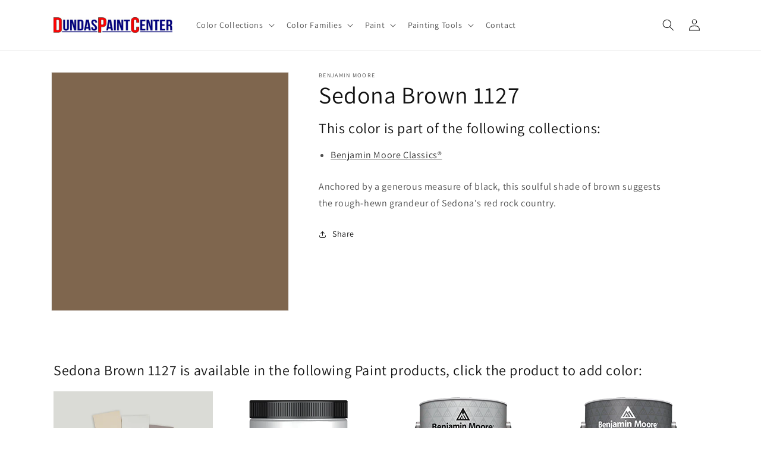

--- FILE ---
content_type: text/html; charset=utf-8
request_url: https://www.dundaspaintcenter.com/products/sedona-brown-1127
body_size: 30338
content:
<!doctype html>
<html class="no-js" lang="en-US">
  <head>
  <!-- Google tag (gtag.js) -->
<script async src="https://www.googletagmanager.com/gtag/js?id=G-12D6KLRVD2"></script>
<script>
  window.dataLayer = window.dataLayer || [];
  function gtag(){dataLayer.push(arguments);}
  gtag('js', new Date());

  gtag('config', 'G-12D6KLRVD2');
</script>
    <meta charset="utf-8">
    <meta http-equiv="X-UA-Compatible" content="IE=edge">
    <meta name="viewport" content="width=device-width,initial-scale=1">
    <meta name="theme-color" content="">
    <link rel="canonical" href="https://www.dundaspaintcenter.com/products/sedona-brown-1127">
    <link rel="preconnect" href="https://cdn.shopify.com" crossorigin><link rel="icon" type="image/png" href="//www.dundaspaintcenter.com/cdn/shop/files/benjamin-moore-favicon.png?crop=center&height=32&v=1667935049&width=32"><link rel="preconnect" href="https://fonts.shopifycdn.com" crossorigin><title>
      Sedona Brown 1127 - Paint Color
 &ndash; Dundas Paint Center</title>

    
      <meta name="description" content="Anchored by a generous measure of black, this soulful shade of brown suggests the rough-hewn grandeur of Sedona&#39;s red rock country.">
    

    

<meta property="og:site_name" content="Dundas Paint Center">
<meta property="og:url" content="https://www.dundaspaintcenter.com/products/sedona-brown-1127">
<meta property="og:title" content="Sedona Brown 1127 - Paint Color">
<meta property="og:type" content="product">
<meta property="og:description" content="Anchored by a generous measure of black, this soulful shade of brown suggests the rough-hewn grandeur of Sedona&#39;s red rock country."><meta property="og:image" content="http://www.dundaspaintcenter.com/cdn/shop/products/7F664E.png?v=1752696526">
  <meta property="og:image:secure_url" content="https://www.dundaspaintcenter.com/cdn/shop/products/7F664E.png?v=1752696526">
  <meta property="og:image:width" content="1200">
  <meta property="og:image:height" content="1200"><meta property="og:price:amount" content="0.01">
  <meta property="og:price:currency" content="USD"><meta name="twitter:card" content="summary_large_image">
<meta name="twitter:title" content="Sedona Brown 1127 - Paint Color">
<meta name="twitter:description" content="Anchored by a generous measure of black, this soulful shade of brown suggests the rough-hewn grandeur of Sedona&#39;s red rock country.">


    <script src="//www.dundaspaintcenter.com/cdn/shop/t/2/assets/global.js?v=149496944046504657681667927908" defer="defer"></script>
    <script>window.performance && window.performance.mark && window.performance.mark('shopify.content_for_header.start');</script><meta id="shopify-digital-wallet" name="shopify-digital-wallet" content="/67573776691/digital_wallets/dialog">
<meta name="shopify-checkout-api-token" content="e0b4c04335a0e7a63bb4fc530c355ca1">
<link rel="alternate" type="application/json+oembed" href="https://www.dundaspaintcenter.com/products/sedona-brown-1127.oembed">
<script async="async" src="/checkouts/internal/preloads.js?locale=en-US"></script>
<link rel="preconnect" href="https://shop.app" crossorigin="anonymous">
<script async="async" src="https://shop.app/checkouts/internal/preloads.js?locale=en-US&shop_id=67573776691" crossorigin="anonymous"></script>
<script id="apple-pay-shop-capabilities" type="application/json">{"shopId":67573776691,"countryCode":"US","currencyCode":"USD","merchantCapabilities":["supports3DS"],"merchantId":"gid:\/\/shopify\/Shop\/67573776691","merchantName":"Dundas Paint Center","requiredBillingContactFields":["postalAddress","email","phone"],"requiredShippingContactFields":["postalAddress","email","phone"],"shippingType":"shipping","supportedNetworks":["visa","masterCard","amex","discover","elo","jcb"],"total":{"type":"pending","label":"Dundas Paint Center","amount":"1.00"},"shopifyPaymentsEnabled":true,"supportsSubscriptions":true}</script>
<script id="shopify-features" type="application/json">{"accessToken":"e0b4c04335a0e7a63bb4fc530c355ca1","betas":["rich-media-storefront-analytics"],"domain":"www.dundaspaintcenter.com","predictiveSearch":true,"shopId":67573776691,"locale":"en"}</script>
<script>var Shopify = Shopify || {};
Shopify.shop = "dundaspaintcenter.myshopify.com";
Shopify.locale = "en-US";
Shopify.currency = {"active":"USD","rate":"1.0"};
Shopify.country = "US";
Shopify.theme = {"name":"Dawn","id":137880961331,"schema_name":"Dawn","schema_version":"7.0.1","theme_store_id":null,"role":"main"};
Shopify.theme.handle = "null";
Shopify.theme.style = {"id":null,"handle":null};
Shopify.cdnHost = "www.dundaspaintcenter.com/cdn";
Shopify.routes = Shopify.routes || {};
Shopify.routes.root = "/";</script>
<script type="module">!function(o){(o.Shopify=o.Shopify||{}).modules=!0}(window);</script>
<script>!function(o){function n(){var o=[];function n(){o.push(Array.prototype.slice.apply(arguments))}return n.q=o,n}var t=o.Shopify=o.Shopify||{};t.loadFeatures=n(),t.autoloadFeatures=n()}(window);</script>
<script>
  window.ShopifyPay = window.ShopifyPay || {};
  window.ShopifyPay.apiHost = "shop.app\/pay";
  window.ShopifyPay.redirectState = null;
</script>
<script id="shop-js-analytics" type="application/json">{"pageType":"product"}</script>
<script defer="defer" async type="module" src="//www.dundaspaintcenter.com/cdn/shopifycloud/shop-js/modules/v2/client.init-shop-cart-sync_BT-GjEfc.en.esm.js"></script>
<script defer="defer" async type="module" src="//www.dundaspaintcenter.com/cdn/shopifycloud/shop-js/modules/v2/chunk.common_D58fp_Oc.esm.js"></script>
<script defer="defer" async type="module" src="//www.dundaspaintcenter.com/cdn/shopifycloud/shop-js/modules/v2/chunk.modal_xMitdFEc.esm.js"></script>
<script type="module">
  await import("//www.dundaspaintcenter.com/cdn/shopifycloud/shop-js/modules/v2/client.init-shop-cart-sync_BT-GjEfc.en.esm.js");
await import("//www.dundaspaintcenter.com/cdn/shopifycloud/shop-js/modules/v2/chunk.common_D58fp_Oc.esm.js");
await import("//www.dundaspaintcenter.com/cdn/shopifycloud/shop-js/modules/v2/chunk.modal_xMitdFEc.esm.js");

  window.Shopify.SignInWithShop?.initShopCartSync?.({"fedCMEnabled":true,"windoidEnabled":true});

</script>
<script>
  window.Shopify = window.Shopify || {};
  if (!window.Shopify.featureAssets) window.Shopify.featureAssets = {};
  window.Shopify.featureAssets['shop-js'] = {"shop-cart-sync":["modules/v2/client.shop-cart-sync_DZOKe7Ll.en.esm.js","modules/v2/chunk.common_D58fp_Oc.esm.js","modules/v2/chunk.modal_xMitdFEc.esm.js"],"init-fed-cm":["modules/v2/client.init-fed-cm_B6oLuCjv.en.esm.js","modules/v2/chunk.common_D58fp_Oc.esm.js","modules/v2/chunk.modal_xMitdFEc.esm.js"],"shop-cash-offers":["modules/v2/client.shop-cash-offers_D2sdYoxE.en.esm.js","modules/v2/chunk.common_D58fp_Oc.esm.js","modules/v2/chunk.modal_xMitdFEc.esm.js"],"shop-login-button":["modules/v2/client.shop-login-button_QeVjl5Y3.en.esm.js","modules/v2/chunk.common_D58fp_Oc.esm.js","modules/v2/chunk.modal_xMitdFEc.esm.js"],"pay-button":["modules/v2/client.pay-button_DXTOsIq6.en.esm.js","modules/v2/chunk.common_D58fp_Oc.esm.js","modules/v2/chunk.modal_xMitdFEc.esm.js"],"shop-button":["modules/v2/client.shop-button_DQZHx9pm.en.esm.js","modules/v2/chunk.common_D58fp_Oc.esm.js","modules/v2/chunk.modal_xMitdFEc.esm.js"],"avatar":["modules/v2/client.avatar_BTnouDA3.en.esm.js"],"init-windoid":["modules/v2/client.init-windoid_CR1B-cfM.en.esm.js","modules/v2/chunk.common_D58fp_Oc.esm.js","modules/v2/chunk.modal_xMitdFEc.esm.js"],"init-shop-for-new-customer-accounts":["modules/v2/client.init-shop-for-new-customer-accounts_C_vY_xzh.en.esm.js","modules/v2/client.shop-login-button_QeVjl5Y3.en.esm.js","modules/v2/chunk.common_D58fp_Oc.esm.js","modules/v2/chunk.modal_xMitdFEc.esm.js"],"init-shop-email-lookup-coordinator":["modules/v2/client.init-shop-email-lookup-coordinator_BI7n9ZSv.en.esm.js","modules/v2/chunk.common_D58fp_Oc.esm.js","modules/v2/chunk.modal_xMitdFEc.esm.js"],"init-shop-cart-sync":["modules/v2/client.init-shop-cart-sync_BT-GjEfc.en.esm.js","modules/v2/chunk.common_D58fp_Oc.esm.js","modules/v2/chunk.modal_xMitdFEc.esm.js"],"shop-toast-manager":["modules/v2/client.shop-toast-manager_DiYdP3xc.en.esm.js","modules/v2/chunk.common_D58fp_Oc.esm.js","modules/v2/chunk.modal_xMitdFEc.esm.js"],"init-customer-accounts":["modules/v2/client.init-customer-accounts_D9ZNqS-Q.en.esm.js","modules/v2/client.shop-login-button_QeVjl5Y3.en.esm.js","modules/v2/chunk.common_D58fp_Oc.esm.js","modules/v2/chunk.modal_xMitdFEc.esm.js"],"init-customer-accounts-sign-up":["modules/v2/client.init-customer-accounts-sign-up_iGw4briv.en.esm.js","modules/v2/client.shop-login-button_QeVjl5Y3.en.esm.js","modules/v2/chunk.common_D58fp_Oc.esm.js","modules/v2/chunk.modal_xMitdFEc.esm.js"],"shop-follow-button":["modules/v2/client.shop-follow-button_CqMgW2wH.en.esm.js","modules/v2/chunk.common_D58fp_Oc.esm.js","modules/v2/chunk.modal_xMitdFEc.esm.js"],"checkout-modal":["modules/v2/client.checkout-modal_xHeaAweL.en.esm.js","modules/v2/chunk.common_D58fp_Oc.esm.js","modules/v2/chunk.modal_xMitdFEc.esm.js"],"shop-login":["modules/v2/client.shop-login_D91U-Q7h.en.esm.js","modules/v2/chunk.common_D58fp_Oc.esm.js","modules/v2/chunk.modal_xMitdFEc.esm.js"],"lead-capture":["modules/v2/client.lead-capture_BJmE1dJe.en.esm.js","modules/v2/chunk.common_D58fp_Oc.esm.js","modules/v2/chunk.modal_xMitdFEc.esm.js"],"payment-terms":["modules/v2/client.payment-terms_Ci9AEqFq.en.esm.js","modules/v2/chunk.common_D58fp_Oc.esm.js","modules/v2/chunk.modal_xMitdFEc.esm.js"]};
</script>
<script id="__st">var __st={"a":67573776691,"offset":-21600,"reqid":"c443da65-7b58-4810-bae7-e0e6d6c9fdb4-1769368724","pageurl":"www.dundaspaintcenter.com\/products\/sedona-brown-1127","u":"0613c484406e","p":"product","rtyp":"product","rid":7998331388211};</script>
<script>window.ShopifyPaypalV4VisibilityTracking = true;</script>
<script id="captcha-bootstrap">!function(){'use strict';const t='contact',e='account',n='new_comment',o=[[t,t],['blogs',n],['comments',n],[t,'customer']],c=[[e,'customer_login'],[e,'guest_login'],[e,'recover_customer_password'],[e,'create_customer']],r=t=>t.map((([t,e])=>`form[action*='/${t}']:not([data-nocaptcha='true']) input[name='form_type'][value='${e}']`)).join(','),a=t=>()=>t?[...document.querySelectorAll(t)].map((t=>t.form)):[];function s(){const t=[...o],e=r(t);return a(e)}const i='password',u='form_key',d=['recaptcha-v3-token','g-recaptcha-response','h-captcha-response',i],f=()=>{try{return window.sessionStorage}catch{return}},m='__shopify_v',_=t=>t.elements[u];function p(t,e,n=!1){try{const o=window.sessionStorage,c=JSON.parse(o.getItem(e)),{data:r}=function(t){const{data:e,action:n}=t;return t[m]||n?{data:e,action:n}:{data:t,action:n}}(c);for(const[e,n]of Object.entries(r))t.elements[e]&&(t.elements[e].value=n);n&&o.removeItem(e)}catch(o){console.error('form repopulation failed',{error:o})}}const l='form_type',E='cptcha';function T(t){t.dataset[E]=!0}const w=window,h=w.document,L='Shopify',v='ce_forms',y='captcha';let A=!1;((t,e)=>{const n=(g='f06e6c50-85a8-45c8-87d0-21a2b65856fe',I='https://cdn.shopify.com/shopifycloud/storefront-forms-hcaptcha/ce_storefront_forms_captcha_hcaptcha.v1.5.2.iife.js',D={infoText:'Protected by hCaptcha',privacyText:'Privacy',termsText:'Terms'},(t,e,n)=>{const o=w[L][v],c=o.bindForm;if(c)return c(t,g,e,D).then(n);var r;o.q.push([[t,g,e,D],n]),r=I,A||(h.body.append(Object.assign(h.createElement('script'),{id:'captcha-provider',async:!0,src:r})),A=!0)});var g,I,D;w[L]=w[L]||{},w[L][v]=w[L][v]||{},w[L][v].q=[],w[L][y]=w[L][y]||{},w[L][y].protect=function(t,e){n(t,void 0,e),T(t)},Object.freeze(w[L][y]),function(t,e,n,w,h,L){const[v,y,A,g]=function(t,e,n){const i=e?o:[],u=t?c:[],d=[...i,...u],f=r(d),m=r(i),_=r(d.filter((([t,e])=>n.includes(e))));return[a(f),a(m),a(_),s()]}(w,h,L),I=t=>{const e=t.target;return e instanceof HTMLFormElement?e:e&&e.form},D=t=>v().includes(t);t.addEventListener('submit',(t=>{const e=I(t);if(!e)return;const n=D(e)&&!e.dataset.hcaptchaBound&&!e.dataset.recaptchaBound,o=_(e),c=g().includes(e)&&(!o||!o.value);(n||c)&&t.preventDefault(),c&&!n&&(function(t){try{if(!f())return;!function(t){const e=f();if(!e)return;const n=_(t);if(!n)return;const o=n.value;o&&e.removeItem(o)}(t);const e=Array.from(Array(32),(()=>Math.random().toString(36)[2])).join('');!function(t,e){_(t)||t.append(Object.assign(document.createElement('input'),{type:'hidden',name:u})),t.elements[u].value=e}(t,e),function(t,e){const n=f();if(!n)return;const o=[...t.querySelectorAll(`input[type='${i}']`)].map((({name:t})=>t)),c=[...d,...o],r={};for(const[a,s]of new FormData(t).entries())c.includes(a)||(r[a]=s);n.setItem(e,JSON.stringify({[m]:1,action:t.action,data:r}))}(t,e)}catch(e){console.error('failed to persist form',e)}}(e),e.submit())}));const S=(t,e)=>{t&&!t.dataset[E]&&(n(t,e.some((e=>e===t))),T(t))};for(const o of['focusin','change'])t.addEventListener(o,(t=>{const e=I(t);D(e)&&S(e,y())}));const B=e.get('form_key'),M=e.get(l),P=B&&M;t.addEventListener('DOMContentLoaded',(()=>{const t=y();if(P)for(const e of t)e.elements[l].value===M&&p(e,B);[...new Set([...A(),...v().filter((t=>'true'===t.dataset.shopifyCaptcha))])].forEach((e=>S(e,t)))}))}(h,new URLSearchParams(w.location.search),n,t,e,['guest_login'])})(!0,!0)}();</script>
<script integrity="sha256-4kQ18oKyAcykRKYeNunJcIwy7WH5gtpwJnB7kiuLZ1E=" data-source-attribution="shopify.loadfeatures" defer="defer" src="//www.dundaspaintcenter.com/cdn/shopifycloud/storefront/assets/storefront/load_feature-a0a9edcb.js" crossorigin="anonymous"></script>
<script crossorigin="anonymous" defer="defer" src="//www.dundaspaintcenter.com/cdn/shopifycloud/storefront/assets/shopify_pay/storefront-65b4c6d7.js?v=20250812"></script>
<script data-source-attribution="shopify.dynamic_checkout.dynamic.init">var Shopify=Shopify||{};Shopify.PaymentButton=Shopify.PaymentButton||{isStorefrontPortableWallets:!0,init:function(){window.Shopify.PaymentButton.init=function(){};var t=document.createElement("script");t.src="https://www.dundaspaintcenter.com/cdn/shopifycloud/portable-wallets/latest/portable-wallets.en.js",t.type="module",document.head.appendChild(t)}};
</script>
<script data-source-attribution="shopify.dynamic_checkout.buyer_consent">
  function portableWalletsHideBuyerConsent(e){var t=document.getElementById("shopify-buyer-consent"),n=document.getElementById("shopify-subscription-policy-button");t&&n&&(t.classList.add("hidden"),t.setAttribute("aria-hidden","true"),n.removeEventListener("click",e))}function portableWalletsShowBuyerConsent(e){var t=document.getElementById("shopify-buyer-consent"),n=document.getElementById("shopify-subscription-policy-button");t&&n&&(t.classList.remove("hidden"),t.removeAttribute("aria-hidden"),n.addEventListener("click",e))}window.Shopify?.PaymentButton&&(window.Shopify.PaymentButton.hideBuyerConsent=portableWalletsHideBuyerConsent,window.Shopify.PaymentButton.showBuyerConsent=portableWalletsShowBuyerConsent);
</script>
<script data-source-attribution="shopify.dynamic_checkout.cart.bootstrap">document.addEventListener("DOMContentLoaded",(function(){function t(){return document.querySelector("shopify-accelerated-checkout-cart, shopify-accelerated-checkout")}if(t())Shopify.PaymentButton.init();else{new MutationObserver((function(e,n){t()&&(Shopify.PaymentButton.init(),n.disconnect())})).observe(document.body,{childList:!0,subtree:!0})}}));
</script>
<link id="shopify-accelerated-checkout-styles" rel="stylesheet" media="screen" href="https://www.dundaspaintcenter.com/cdn/shopifycloud/portable-wallets/latest/accelerated-checkout-backwards-compat.css" crossorigin="anonymous">
<style id="shopify-accelerated-checkout-cart">
        #shopify-buyer-consent {
  margin-top: 1em;
  display: inline-block;
  width: 100%;
}

#shopify-buyer-consent.hidden {
  display: none;
}

#shopify-subscription-policy-button {
  background: none;
  border: none;
  padding: 0;
  text-decoration: underline;
  font-size: inherit;
  cursor: pointer;
}

#shopify-subscription-policy-button::before {
  box-shadow: none;
}

      </style>
<script id="sections-script" data-sections="header,footer" defer="defer" src="//www.dundaspaintcenter.com/cdn/shop/t/2/compiled_assets/scripts.js?v=59"></script>
<script>window.performance && window.performance.mark && window.performance.mark('shopify.content_for_header.end');</script>


    <style data-shopify>
      @font-face {
  font-family: Assistant;
  font-weight: 400;
  font-style: normal;
  font-display: swap;
  src: url("//www.dundaspaintcenter.com/cdn/fonts/assistant/assistant_n4.9120912a469cad1cc292572851508ca49d12e768.woff2") format("woff2"),
       url("//www.dundaspaintcenter.com/cdn/fonts/assistant/assistant_n4.6e9875ce64e0fefcd3f4446b7ec9036b3ddd2985.woff") format("woff");
}

      @font-face {
  font-family: Assistant;
  font-weight: 700;
  font-style: normal;
  font-display: swap;
  src: url("//www.dundaspaintcenter.com/cdn/fonts/assistant/assistant_n7.bf44452348ec8b8efa3aa3068825305886b1c83c.woff2") format("woff2"),
       url("//www.dundaspaintcenter.com/cdn/fonts/assistant/assistant_n7.0c887fee83f6b3bda822f1150b912c72da0f7b64.woff") format("woff");
}

      
      
      @font-face {
  font-family: Assistant;
  font-weight: 400;
  font-style: normal;
  font-display: swap;
  src: url("//www.dundaspaintcenter.com/cdn/fonts/assistant/assistant_n4.9120912a469cad1cc292572851508ca49d12e768.woff2") format("woff2"),
       url("//www.dundaspaintcenter.com/cdn/fonts/assistant/assistant_n4.6e9875ce64e0fefcd3f4446b7ec9036b3ddd2985.woff") format("woff");
}


      :root {
        --font-body-family: Assistant, sans-serif;
        --font-body-style: normal;
        --font-body-weight: 400;
        --font-body-weight-bold: 700;

        --font-heading-family: Assistant, sans-serif;
        --font-heading-style: normal;
        --font-heading-weight: 400;

        --font-body-scale: 1.0;
        --font-heading-scale: 1.0;

        --color-base-text: 18, 18, 18;
        --color-shadow: 18, 18, 18;
        --color-base-background-1: 255, 255, 255;
        --color-base-background-2: 243, 243, 243;
        --color-base-solid-button-labels: 255, 255, 255;
        --color-base-outline-button-labels: 18, 18, 18;
        --color-base-accent-1: 18, 18, 18;
        --color-base-accent-2: 51, 79, 180;
        --payment-terms-background-color: #ffffff;

        --gradient-base-background-1: #ffffff;
        --gradient-base-background-2: #f3f3f3;
        --gradient-base-accent-1: #121212;
        --gradient-base-accent-2: #334fb4;

        --media-padding: px;
        --media-border-opacity: 0.05;
        --media-border-width: 1px;
        --media-radius: 0px;
        --media-shadow-opacity: 0.0;
        --media-shadow-horizontal-offset: 0px;
        --media-shadow-vertical-offset: 4px;
        --media-shadow-blur-radius: 5px;
        --media-shadow-visible: 0;

        --page-width: 120rem;
        --page-width-margin: 0rem;

        --product-card-image-padding: 0.0rem;
        --product-card-corner-radius: 0.0rem;
        --product-card-text-alignment: left;
        --product-card-border-width: 0.0rem;
        --product-card-border-opacity: 0.1;
        --product-card-shadow-opacity: 0.0;
        --product-card-shadow-visible: 0;
        --product-card-shadow-horizontal-offset: 0.0rem;
        --product-card-shadow-vertical-offset: 0.4rem;
        --product-card-shadow-blur-radius: 0.5rem;

        --collection-card-image-padding: 0.0rem;
        --collection-card-corner-radius: 0.0rem;
        --collection-card-text-alignment: left;
        --collection-card-border-width: 0.0rem;
        --collection-card-border-opacity: 0.0;
        --collection-card-shadow-opacity: 0.1;
        --collection-card-shadow-visible: 1;
        --collection-card-shadow-horizontal-offset: 0.0rem;
        --collection-card-shadow-vertical-offset: 0.0rem;
        --collection-card-shadow-blur-radius: 0.0rem;

        --blog-card-image-padding: 0.0rem;
        --blog-card-corner-radius: 0.0rem;
        --blog-card-text-alignment: left;
        --blog-card-border-width: 0.0rem;
        --blog-card-border-opacity: 0.0;
        --blog-card-shadow-opacity: 0.1;
        --blog-card-shadow-visible: 1;
        --blog-card-shadow-horizontal-offset: 0.0rem;
        --blog-card-shadow-vertical-offset: 0.0rem;
        --blog-card-shadow-blur-radius: 0.0rem;

        --badge-corner-radius: 4.0rem;

        --popup-border-width: 1px;
        --popup-border-opacity: 0.1;
        --popup-corner-radius: 0px;
        --popup-shadow-opacity: 0.0;
        --popup-shadow-horizontal-offset: 0px;
        --popup-shadow-vertical-offset: 4px;
        --popup-shadow-blur-radius: 5px;

        --drawer-border-width: 1px;
        --drawer-border-opacity: 0.1;
        --drawer-shadow-opacity: 0.0;
        --drawer-shadow-horizontal-offset: 0px;
        --drawer-shadow-vertical-offset: 4px;
        --drawer-shadow-blur-radius: 5px;

        --spacing-sections-desktop: 0px;
        --spacing-sections-mobile: 0px;

        --grid-desktop-vertical-spacing: 8px;
        --grid-desktop-horizontal-spacing: 8px;
        --grid-mobile-vertical-spacing: 4px;
        --grid-mobile-horizontal-spacing: 4px;

        --text-boxes-border-opacity: 0.1;
        --text-boxes-border-width: 0px;
        --text-boxes-radius: 0px;
        --text-boxes-shadow-opacity: 0.0;
        --text-boxes-shadow-visible: 0;
        --text-boxes-shadow-horizontal-offset: 0px;
        --text-boxes-shadow-vertical-offset: 4px;
        --text-boxes-shadow-blur-radius: 5px;

        --buttons-radius: 0px;
        --buttons-radius-outset: 0px;
        --buttons-border-width: 1px;
        --buttons-border-opacity: 1.0;
        --buttons-shadow-opacity: 0.0;
        --buttons-shadow-visible: 0;
        --buttons-shadow-horizontal-offset: 0px;
        --buttons-shadow-vertical-offset: 4px;
        --buttons-shadow-blur-radius: 5px;
        --buttons-border-offset: 0px;

        --inputs-radius: 0px;
        --inputs-border-width: 1px;
        --inputs-border-opacity: 0.55;
        --inputs-shadow-opacity: 0.0;
        --inputs-shadow-horizontal-offset: 0px;
        --inputs-margin-offset: 0px;
        --inputs-shadow-vertical-offset: 4px;
        --inputs-shadow-blur-radius: 5px;
        --inputs-radius-outset: 0px;

        --variant-pills-radius: 40px;
        --variant-pills-border-width: 1px;
        --variant-pills-border-opacity: 0.55;
        --variant-pills-shadow-opacity: 0.0;
        --variant-pills-shadow-horizontal-offset: 0px;
        --variant-pills-shadow-vertical-offset: 4px;
        --variant-pills-shadow-blur-radius: 5px;
      }

      *,
      *::before,
      *::after {
        box-sizing: inherit;
      }

      html {
        box-sizing: border-box;
        font-size: calc(var(--font-body-scale) * 62.5%);
        height: 100%;
      }

      body {
        display: grid;
        grid-template-rows: auto auto 1fr auto;
        grid-template-columns: 100%;
        min-height: 100%;
        margin: 0;
        font-size: 1.5rem;
        letter-spacing: 0.06rem;
        line-height: calc(1 + 0.8 / var(--font-body-scale));
        font-family: var(--font-body-family);
        font-style: var(--font-body-style);
        font-weight: var(--font-body-weight);
      }

      @media screen and (min-width: 750px) {
        body {
          font-size: 1.6rem;
        }
      }
    </style>

    <link href="//www.dundaspaintcenter.com/cdn/shop/t/2/assets/base.css?v=88290808517547527771667927906" rel="stylesheet" type="text/css" media="all" />
<link rel="preload" as="font" href="//www.dundaspaintcenter.com/cdn/fonts/assistant/assistant_n4.9120912a469cad1cc292572851508ca49d12e768.woff2" type="font/woff2" crossorigin><link rel="preload" as="font" href="//www.dundaspaintcenter.com/cdn/fonts/assistant/assistant_n4.9120912a469cad1cc292572851508ca49d12e768.woff2" type="font/woff2" crossorigin><link rel="stylesheet" href="//www.dundaspaintcenter.com/cdn/shop/t/2/assets/component-predictive-search.css?v=83512081251802922551667927908" media="print" onload="this.media='all'"><script>document.documentElement.className = document.documentElement.className.replace('no-js', 'js');
    if (Shopify.designMode) {
      document.documentElement.classList.add('shopify-design-mode');
    }
    </script>
  <!-- BEGIN app block: shopify://apps/magical-vacations/blocks/magical-vacation-mode/0e1e5a21-6730-48a6-a159-50aec253b0fd --><style>
  :root {
    --mav-font-family: "system_ui"
    , -apple-system, 'Segoe UI', Roboto, 'Helvetica Neue', 'Noto Sans', 'Liberation Sans', Arial, sans-serif, 'Apple Color Emoji', 'Segoe UI Emoji', 'Segoe UI Symbol', 'Noto Color Emoji';
    --mav-font-style: normal;
    --mav-font-weight: 400;
    --mav-font-size-100: 14px;
    --mav-border-radius-1: 4px;
    --mav-border-radius-image: 4px;
    --mav-button-padding-x: 16px;
    --mav-button-padding-y: 7px;
    --mav-color-text: #1f2124;
    --mav-color-bg: #ffffff;
    --mav-color-bg-hover: #f1f2f4;
    --mav-color-bg-input: #ffffff;
    --mav-color-border-strong: #aeb4b9;
    --mav-color-bg-primary: #007a5c;
    --mav-color-bg-primary-hover: #125443;
    --mav-color-border-primary: #007a5c;
    --mav-color-text-on-color: #ffffff;
    --mav-color-text-interactive: #2463bc;
    --mav-color-text-interactive-hover: #144995;
    --mav-color-text-subdued: #6d7175;
    --mav-color-border-critical: ;
    --mav-color-bg-critical-subdued: ;
    --mav-color-text-critical: rgba(197, 40, 12, 1);
  }
</style><magical-vacation-mode data-id="AWEdISkRQd21qa05ZZ__7457738957953183798">
    <script type="application/json" id="scriptData">
      {
        "shop": "https://www.dundaspaintcenter.com",
        "cart_url": "/cart",
        "rules" : [{ 
        "id" : "111981986099",
        "handle" : "app--16393043969--rule-qtd0tcfa", 
        "title" : "Disable eCommerce",
        "message" : null,
        "image" :"",
        "cta_text" : "",
        "cta_link" : "",
        "status" : "active",
        "settings": {"enableProductPrices":false,"enableSignupForm":false},
        "starts_at" : "2025-01-20T09:44:00+00:00",
        "starts_at_utc" : "2025-01-20T15:44:00+00:00",
        "has_end_date" : "false",
        "ends_at" : "",
        "ends_at_utc" : "",
        "display_options": {"banner":false,"inline":false},
        "display_settings": {"banner":{"bannerPosition":"bottom_right"}}
      }],
        "rules_order" : [{"id":"gid:\/\/shopify\/Metaobject\/111981986099","status":"active"}],
        "message_dynamic_content" : {"shop_name" : "Dundas Paint Center\n","last_item_placeholder" : ""
        },
        "display_settings": {"banner":{"bannerPosition":"bottom_right"}},
        "display_text": {"banner":{"email_address_label":"Email address","email_address_placeholder":"Email address","email_submit":"Sign up","popup_dismiss":"Dismiss"},"inlineForm":{"email_address_label":"Email address","email_address_placeholder":"Email address","email_submit":"Sign up","popup_dismiss":"Dismiss"},"feedback":{"form_submitted":"Thank you"}},
        "email_form_banner": "\u003cform method=\"post\" action=\"\/contact#vacation-banner-form-body\" id=\"vacation-banner-form-body\" accept-charset=\"UTF-8\" class=\"vacation-banner-form-body\"\u003e\u003cinput type=\"hidden\" name=\"form_type\" value=\"customer\" \/\u003e\u003cinput type=\"hidden\" name=\"utf8\" value=\"✓\" \/\u003e\n    \u003cinput\n      type=\"email\"\n      required\n      class=\"required\"\n      name=\"contact[email]\"\n      placeholder=\"Email address\" \/\u003e\n    \u003cinput\n      type=\"hidden\"\n      name=\"contact[tags]\"\n      value=\"vacation-mode\" \/\u003e\n    \u003cinput\n      class=\"vacation-banner-button vacation-banner-button--submit\"\n      type=\"submit\"\n      value=\"Sign up\" \/\u003e\n  \u003c\/form\u003e\n",
        "email_form_inline": "\u003cform method=\"post\" action=\"\/contact#vacation-banner-form-body\" id=\"vacation-banner-form-body\" accept-charset=\"UTF-8\" class=\"vacation-banner-form-body\"\u003e\u003cinput type=\"hidden\" name=\"form_type\" value=\"customer\" \/\u003e\u003cinput type=\"hidden\" name=\"utf8\" value=\"✓\" \/\u003e\n    \u003cinput\n      type=\"email\"\n      required\n      class=\"required\"\n      name=\"contact[email]\"\n      placeholder=\"Email address\" \/\u003e\n    \u003cinput\n      type=\"hidden\"\n      name=\"contact[tags]\"\n      value=\"vacation-mode\" \/\u003e\n    \u003cinput\n      class=\"vacation-banner-button vacation-banner-button--submit\"\n      type=\"submit\"\n      value=\"Sign up\" \/\u003e\n  \u003c\/form\u003e\n",
        "locale": {
          "required": "Required",
          "required_prompt": "Please complete this required field."
        }
      }
    </script>
  
<script>
    (function () {
      function getCurrentCurrency() {
        return Shopify.currency.active;
      }

      window.currentCurrency = getCurrentCurrency();
    })();
  </script>
</magical-vacation-mode>

<!-- END app block --><link href="https://cdn.shopify.com/extensions/019ab6a1-508d-7b75-868a-a2e3da3e7a3d/paint-color-picker-18/assets/magical-tintable-products.css" rel="stylesheet" type="text/css" media="all">
<script src="https://cdn.shopify.com/extensions/019adb2a-7f76-7891-b209-6f9e8d4200ec/magical-vacation-mode-16/assets/magical-vacation-mode.js" type="text/javascript" defer="defer"></script>
<link href="https://cdn.shopify.com/extensions/019adb2a-7f76-7891-b209-6f9e8d4200ec/magical-vacation-mode-16/assets/magical-vacation-mode.css" rel="stylesheet" type="text/css" media="all">
<link href="https://cdn.shopify.com/extensions/019bd76e-f981-7580-9227-e5919beef557/magical-mandatory-fees-191/assets/magical-mandatory-fees.css" rel="stylesheet" type="text/css" media="all">
<script src="https://cdn.shopify.com/extensions/4b7a4b6d-f7c0-4544-afc6-cd51b8019571/free-notification-bar-messages-1/assets/magical-messages.js" type="text/javascript" defer="defer"></script>
<link href="https://cdn.shopify.com/extensions/4b7a4b6d-f7c0-4544-afc6-cd51b8019571/free-notification-bar-messages-1/assets/magical-messages.css" rel="stylesheet" type="text/css" media="all">
<script src="https://cdn.shopify.com/extensions/019ab6a1-508d-7b75-868a-a2e3da3e7a3d/paint-color-picker-18/assets/magical-color-variants.js" type="text/javascript" defer="defer"></script>
<link href="https://cdn.shopify.com/extensions/019ab6a1-508d-7b75-868a-a2e3da3e7a3d/paint-color-picker-18/assets/magical-color-variants.css" rel="stylesheet" type="text/css" media="all">
<link href="https://cdn.shopify.com/extensions/30ac50d9-3e28-47a9-b7c9-168537cfc503/magical-related-products-1/assets/magical-related-products.css" rel="stylesheet" type="text/css" media="all">
<link href="https://monorail-edge.shopifysvc.com" rel="dns-prefetch">
<script>(function(){if ("sendBeacon" in navigator && "performance" in window) {try {var session_token_from_headers = performance.getEntriesByType('navigation')[0].serverTiming.find(x => x.name == '_s').description;} catch {var session_token_from_headers = undefined;}var session_cookie_matches = document.cookie.match(/_shopify_s=([^;]*)/);var session_token_from_cookie = session_cookie_matches && session_cookie_matches.length === 2 ? session_cookie_matches[1] : "";var session_token = session_token_from_headers || session_token_from_cookie || "";function handle_abandonment_event(e) {var entries = performance.getEntries().filter(function(entry) {return /monorail-edge.shopifysvc.com/.test(entry.name);});if (!window.abandonment_tracked && entries.length === 0) {window.abandonment_tracked = true;var currentMs = Date.now();var navigation_start = performance.timing.navigationStart;var payload = {shop_id: 67573776691,url: window.location.href,navigation_start,duration: currentMs - navigation_start,session_token,page_type: "product"};window.navigator.sendBeacon("https://monorail-edge.shopifysvc.com/v1/produce", JSON.stringify({schema_id: "online_store_buyer_site_abandonment/1.1",payload: payload,metadata: {event_created_at_ms: currentMs,event_sent_at_ms: currentMs}}));}}window.addEventListener('pagehide', handle_abandonment_event);}}());</script>
<script id="web-pixels-manager-setup">(function e(e,d,r,n,o){if(void 0===o&&(o={}),!Boolean(null===(a=null===(i=window.Shopify)||void 0===i?void 0:i.analytics)||void 0===a?void 0:a.replayQueue)){var i,a;window.Shopify=window.Shopify||{};var t=window.Shopify;t.analytics=t.analytics||{};var s=t.analytics;s.replayQueue=[],s.publish=function(e,d,r){return s.replayQueue.push([e,d,r]),!0};try{self.performance.mark("wpm:start")}catch(e){}var l=function(){var e={modern:/Edge?\/(1{2}[4-9]|1[2-9]\d|[2-9]\d{2}|\d{4,})\.\d+(\.\d+|)|Firefox\/(1{2}[4-9]|1[2-9]\d|[2-9]\d{2}|\d{4,})\.\d+(\.\d+|)|Chrom(ium|e)\/(9{2}|\d{3,})\.\d+(\.\d+|)|(Maci|X1{2}).+ Version\/(15\.\d+|(1[6-9]|[2-9]\d|\d{3,})\.\d+)([,.]\d+|)( \(\w+\)|)( Mobile\/\w+|) Safari\/|Chrome.+OPR\/(9{2}|\d{3,})\.\d+\.\d+|(CPU[ +]OS|iPhone[ +]OS|CPU[ +]iPhone|CPU IPhone OS|CPU iPad OS)[ +]+(15[._]\d+|(1[6-9]|[2-9]\d|\d{3,})[._]\d+)([._]\d+|)|Android:?[ /-](13[3-9]|1[4-9]\d|[2-9]\d{2}|\d{4,})(\.\d+|)(\.\d+|)|Android.+Firefox\/(13[5-9]|1[4-9]\d|[2-9]\d{2}|\d{4,})\.\d+(\.\d+|)|Android.+Chrom(ium|e)\/(13[3-9]|1[4-9]\d|[2-9]\d{2}|\d{4,})\.\d+(\.\d+|)|SamsungBrowser\/([2-9]\d|\d{3,})\.\d+/,legacy:/Edge?\/(1[6-9]|[2-9]\d|\d{3,})\.\d+(\.\d+|)|Firefox\/(5[4-9]|[6-9]\d|\d{3,})\.\d+(\.\d+|)|Chrom(ium|e)\/(5[1-9]|[6-9]\d|\d{3,})\.\d+(\.\d+|)([\d.]+$|.*Safari\/(?![\d.]+ Edge\/[\d.]+$))|(Maci|X1{2}).+ Version\/(10\.\d+|(1[1-9]|[2-9]\d|\d{3,})\.\d+)([,.]\d+|)( \(\w+\)|)( Mobile\/\w+|) Safari\/|Chrome.+OPR\/(3[89]|[4-9]\d|\d{3,})\.\d+\.\d+|(CPU[ +]OS|iPhone[ +]OS|CPU[ +]iPhone|CPU IPhone OS|CPU iPad OS)[ +]+(10[._]\d+|(1[1-9]|[2-9]\d|\d{3,})[._]\d+)([._]\d+|)|Android:?[ /-](13[3-9]|1[4-9]\d|[2-9]\d{2}|\d{4,})(\.\d+|)(\.\d+|)|Mobile Safari.+OPR\/([89]\d|\d{3,})\.\d+\.\d+|Android.+Firefox\/(13[5-9]|1[4-9]\d|[2-9]\d{2}|\d{4,})\.\d+(\.\d+|)|Android.+Chrom(ium|e)\/(13[3-9]|1[4-9]\d|[2-9]\d{2}|\d{4,})\.\d+(\.\d+|)|Android.+(UC? ?Browser|UCWEB|U3)[ /]?(15\.([5-9]|\d{2,})|(1[6-9]|[2-9]\d|\d{3,})\.\d+)\.\d+|SamsungBrowser\/(5\.\d+|([6-9]|\d{2,})\.\d+)|Android.+MQ{2}Browser\/(14(\.(9|\d{2,})|)|(1[5-9]|[2-9]\d|\d{3,})(\.\d+|))(\.\d+|)|K[Aa][Ii]OS\/(3\.\d+|([4-9]|\d{2,})\.\d+)(\.\d+|)/},d=e.modern,r=e.legacy,n=navigator.userAgent;return n.match(d)?"modern":n.match(r)?"legacy":"unknown"}(),u="modern"===l?"modern":"legacy",c=(null!=n?n:{modern:"",legacy:""})[u],f=function(e){return[e.baseUrl,"/wpm","/b",e.hashVersion,"modern"===e.buildTarget?"m":"l",".js"].join("")}({baseUrl:d,hashVersion:r,buildTarget:u}),m=function(e){var d=e.version,r=e.bundleTarget,n=e.surface,o=e.pageUrl,i=e.monorailEndpoint;return{emit:function(e){var a=e.status,t=e.errorMsg,s=(new Date).getTime(),l=JSON.stringify({metadata:{event_sent_at_ms:s},events:[{schema_id:"web_pixels_manager_load/3.1",payload:{version:d,bundle_target:r,page_url:o,status:a,surface:n,error_msg:t},metadata:{event_created_at_ms:s}}]});if(!i)return console&&console.warn&&console.warn("[Web Pixels Manager] No Monorail endpoint provided, skipping logging."),!1;try{return self.navigator.sendBeacon.bind(self.navigator)(i,l)}catch(e){}var u=new XMLHttpRequest;try{return u.open("POST",i,!0),u.setRequestHeader("Content-Type","text/plain"),u.send(l),!0}catch(e){return console&&console.warn&&console.warn("[Web Pixels Manager] Got an unhandled error while logging to Monorail."),!1}}}}({version:r,bundleTarget:l,surface:e.surface,pageUrl:self.location.href,monorailEndpoint:e.monorailEndpoint});try{o.browserTarget=l,function(e){var d=e.src,r=e.async,n=void 0===r||r,o=e.onload,i=e.onerror,a=e.sri,t=e.scriptDataAttributes,s=void 0===t?{}:t,l=document.createElement("script"),u=document.querySelector("head"),c=document.querySelector("body");if(l.async=n,l.src=d,a&&(l.integrity=a,l.crossOrigin="anonymous"),s)for(var f in s)if(Object.prototype.hasOwnProperty.call(s,f))try{l.dataset[f]=s[f]}catch(e){}if(o&&l.addEventListener("load",o),i&&l.addEventListener("error",i),u)u.appendChild(l);else{if(!c)throw new Error("Did not find a head or body element to append the script");c.appendChild(l)}}({src:f,async:!0,onload:function(){if(!function(){var e,d;return Boolean(null===(d=null===(e=window.Shopify)||void 0===e?void 0:e.analytics)||void 0===d?void 0:d.initialized)}()){var d=window.webPixelsManager.init(e)||void 0;if(d){var r=window.Shopify.analytics;r.replayQueue.forEach((function(e){var r=e[0],n=e[1],o=e[2];d.publishCustomEvent(r,n,o)})),r.replayQueue=[],r.publish=d.publishCustomEvent,r.visitor=d.visitor,r.initialized=!0}}},onerror:function(){return m.emit({status:"failed",errorMsg:"".concat(f," has failed to load")})},sri:function(e){var d=/^sha384-[A-Za-z0-9+/=]+$/;return"string"==typeof e&&d.test(e)}(c)?c:"",scriptDataAttributes:o}),m.emit({status:"loading"})}catch(e){m.emit({status:"failed",errorMsg:(null==e?void 0:e.message)||"Unknown error"})}}})({shopId: 67573776691,storefrontBaseUrl: "https://www.dundaspaintcenter.com",extensionsBaseUrl: "https://extensions.shopifycdn.com/cdn/shopifycloud/web-pixels-manager",monorailEndpoint: "https://monorail-edge.shopifysvc.com/unstable/produce_batch",surface: "storefront-renderer",enabledBetaFlags: ["2dca8a86"],webPixelsConfigList: [{"id":"152437043","eventPayloadVersion":"v1","runtimeContext":"LAX","scriptVersion":"1","type":"CUSTOM","privacyPurposes":["ANALYTICS"],"name":"Google Analytics tag (migrated)"},{"id":"shopify-app-pixel","configuration":"{}","eventPayloadVersion":"v1","runtimeContext":"STRICT","scriptVersion":"0450","apiClientId":"shopify-pixel","type":"APP","privacyPurposes":["ANALYTICS","MARKETING"]},{"id":"shopify-custom-pixel","eventPayloadVersion":"v1","runtimeContext":"LAX","scriptVersion":"0450","apiClientId":"shopify-pixel","type":"CUSTOM","privacyPurposes":["ANALYTICS","MARKETING"]}],isMerchantRequest: false,initData: {"shop":{"name":"Dundas Paint Center","paymentSettings":{"currencyCode":"USD"},"myshopifyDomain":"dundaspaintcenter.myshopify.com","countryCode":"US","storefrontUrl":"https:\/\/www.dundaspaintcenter.com"},"customer":null,"cart":null,"checkout":null,"productVariants":[{"price":{"amount":0.01,"currencyCode":"USD"},"product":{"title":"Sedona Brown 1127","vendor":"Benjamin Moore","id":"7998331388211","untranslatedTitle":"Sedona Brown 1127","url":"\/products\/sedona-brown-1127","type":"Color"},"id":"43725359481139","image":{"src":"\/\/www.dundaspaintcenter.com\/cdn\/shop\/products\/7F664E.png?v=1752696526"},"sku":null,"title":"Default Title","untranslatedTitle":"Default Title"}],"purchasingCompany":null},},"https://www.dundaspaintcenter.com/cdn","fcfee988w5aeb613cpc8e4bc33m6693e112",{"modern":"","legacy":""},{"shopId":"67573776691","storefrontBaseUrl":"https:\/\/www.dundaspaintcenter.com","extensionBaseUrl":"https:\/\/extensions.shopifycdn.com\/cdn\/shopifycloud\/web-pixels-manager","surface":"storefront-renderer","enabledBetaFlags":"[\"2dca8a86\"]","isMerchantRequest":"false","hashVersion":"fcfee988w5aeb613cpc8e4bc33m6693e112","publish":"custom","events":"[[\"page_viewed\",{}],[\"product_viewed\",{\"productVariant\":{\"price\":{\"amount\":0.01,\"currencyCode\":\"USD\"},\"product\":{\"title\":\"Sedona Brown 1127\",\"vendor\":\"Benjamin Moore\",\"id\":\"7998331388211\",\"untranslatedTitle\":\"Sedona Brown 1127\",\"url\":\"\/products\/sedona-brown-1127\",\"type\":\"Color\"},\"id\":\"43725359481139\",\"image\":{\"src\":\"\/\/www.dundaspaintcenter.com\/cdn\/shop\/products\/7F664E.png?v=1752696526\"},\"sku\":null,\"title\":\"Default Title\",\"untranslatedTitle\":\"Default Title\"}}]]"});</script><script>
  window.ShopifyAnalytics = window.ShopifyAnalytics || {};
  window.ShopifyAnalytics.meta = window.ShopifyAnalytics.meta || {};
  window.ShopifyAnalytics.meta.currency = 'USD';
  var meta = {"product":{"id":7998331388211,"gid":"gid:\/\/shopify\/Product\/7998331388211","vendor":"Benjamin Moore","type":"Color","handle":"sedona-brown-1127","variants":[{"id":43725359481139,"price":1,"name":"Sedona Brown 1127","public_title":null,"sku":null}],"remote":false},"page":{"pageType":"product","resourceType":"product","resourceId":7998331388211,"requestId":"c443da65-7b58-4810-bae7-e0e6d6c9fdb4-1769368724"}};
  for (var attr in meta) {
    window.ShopifyAnalytics.meta[attr] = meta[attr];
  }
</script>
<script class="analytics">
  (function () {
    var customDocumentWrite = function(content) {
      var jquery = null;

      if (window.jQuery) {
        jquery = window.jQuery;
      } else if (window.Checkout && window.Checkout.$) {
        jquery = window.Checkout.$;
      }

      if (jquery) {
        jquery('body').append(content);
      }
    };

    var hasLoggedConversion = function(token) {
      if (token) {
        return document.cookie.indexOf('loggedConversion=' + token) !== -1;
      }
      return false;
    }

    var setCookieIfConversion = function(token) {
      if (token) {
        var twoMonthsFromNow = new Date(Date.now());
        twoMonthsFromNow.setMonth(twoMonthsFromNow.getMonth() + 2);

        document.cookie = 'loggedConversion=' + token + '; expires=' + twoMonthsFromNow;
      }
    }

    var trekkie = window.ShopifyAnalytics.lib = window.trekkie = window.trekkie || [];
    if (trekkie.integrations) {
      return;
    }
    trekkie.methods = [
      'identify',
      'page',
      'ready',
      'track',
      'trackForm',
      'trackLink'
    ];
    trekkie.factory = function(method) {
      return function() {
        var args = Array.prototype.slice.call(arguments);
        args.unshift(method);
        trekkie.push(args);
        return trekkie;
      };
    };
    for (var i = 0; i < trekkie.methods.length; i++) {
      var key = trekkie.methods[i];
      trekkie[key] = trekkie.factory(key);
    }
    trekkie.load = function(config) {
      trekkie.config = config || {};
      trekkie.config.initialDocumentCookie = document.cookie;
      var first = document.getElementsByTagName('script')[0];
      var script = document.createElement('script');
      script.type = 'text/javascript';
      script.onerror = function(e) {
        var scriptFallback = document.createElement('script');
        scriptFallback.type = 'text/javascript';
        scriptFallback.onerror = function(error) {
                var Monorail = {
      produce: function produce(monorailDomain, schemaId, payload) {
        var currentMs = new Date().getTime();
        var event = {
          schema_id: schemaId,
          payload: payload,
          metadata: {
            event_created_at_ms: currentMs,
            event_sent_at_ms: currentMs
          }
        };
        return Monorail.sendRequest("https://" + monorailDomain + "/v1/produce", JSON.stringify(event));
      },
      sendRequest: function sendRequest(endpointUrl, payload) {
        // Try the sendBeacon API
        if (window && window.navigator && typeof window.navigator.sendBeacon === 'function' && typeof window.Blob === 'function' && !Monorail.isIos12()) {
          var blobData = new window.Blob([payload], {
            type: 'text/plain'
          });

          if (window.navigator.sendBeacon(endpointUrl, blobData)) {
            return true;
          } // sendBeacon was not successful

        } // XHR beacon

        var xhr = new XMLHttpRequest();

        try {
          xhr.open('POST', endpointUrl);
          xhr.setRequestHeader('Content-Type', 'text/plain');
          xhr.send(payload);
        } catch (e) {
          console.log(e);
        }

        return false;
      },
      isIos12: function isIos12() {
        return window.navigator.userAgent.lastIndexOf('iPhone; CPU iPhone OS 12_') !== -1 || window.navigator.userAgent.lastIndexOf('iPad; CPU OS 12_') !== -1;
      }
    };
    Monorail.produce('monorail-edge.shopifysvc.com',
      'trekkie_storefront_load_errors/1.1',
      {shop_id: 67573776691,
      theme_id: 137880961331,
      app_name: "storefront",
      context_url: window.location.href,
      source_url: "//www.dundaspaintcenter.com/cdn/s/trekkie.storefront.8d95595f799fbf7e1d32231b9a28fd43b70c67d3.min.js"});

        };
        scriptFallback.async = true;
        scriptFallback.src = '//www.dundaspaintcenter.com/cdn/s/trekkie.storefront.8d95595f799fbf7e1d32231b9a28fd43b70c67d3.min.js';
        first.parentNode.insertBefore(scriptFallback, first);
      };
      script.async = true;
      script.src = '//www.dundaspaintcenter.com/cdn/s/trekkie.storefront.8d95595f799fbf7e1d32231b9a28fd43b70c67d3.min.js';
      first.parentNode.insertBefore(script, first);
    };
    trekkie.load(
      {"Trekkie":{"appName":"storefront","development":false,"defaultAttributes":{"shopId":67573776691,"isMerchantRequest":null,"themeId":137880961331,"themeCityHash":"10586319520660679814","contentLanguage":"en-US","currency":"USD","eventMetadataId":"12399e15-7521-4814-8989-205cfcbd6ad3"},"isServerSideCookieWritingEnabled":true,"monorailRegion":"shop_domain","enabledBetaFlags":["65f19447"]},"Session Attribution":{},"S2S":{"facebookCapiEnabled":false,"source":"trekkie-storefront-renderer","apiClientId":580111}}
    );

    var loaded = false;
    trekkie.ready(function() {
      if (loaded) return;
      loaded = true;

      window.ShopifyAnalytics.lib = window.trekkie;

      var originalDocumentWrite = document.write;
      document.write = customDocumentWrite;
      try { window.ShopifyAnalytics.merchantGoogleAnalytics.call(this); } catch(error) {};
      document.write = originalDocumentWrite;

      window.ShopifyAnalytics.lib.page(null,{"pageType":"product","resourceType":"product","resourceId":7998331388211,"requestId":"c443da65-7b58-4810-bae7-e0e6d6c9fdb4-1769368724","shopifyEmitted":true});

      var match = window.location.pathname.match(/checkouts\/(.+)\/(thank_you|post_purchase)/)
      var token = match? match[1]: undefined;
      if (!hasLoggedConversion(token)) {
        setCookieIfConversion(token);
        window.ShopifyAnalytics.lib.track("Viewed Product",{"currency":"USD","variantId":43725359481139,"productId":7998331388211,"productGid":"gid:\/\/shopify\/Product\/7998331388211","name":"Sedona Brown 1127","price":"0.01","sku":null,"brand":"Benjamin Moore","variant":null,"category":"Color","nonInteraction":true,"remote":false},undefined,undefined,{"shopifyEmitted":true});
      window.ShopifyAnalytics.lib.track("monorail:\/\/trekkie_storefront_viewed_product\/1.1",{"currency":"USD","variantId":43725359481139,"productId":7998331388211,"productGid":"gid:\/\/shopify\/Product\/7998331388211","name":"Sedona Brown 1127","price":"0.01","sku":null,"brand":"Benjamin Moore","variant":null,"category":"Color","nonInteraction":true,"remote":false,"referer":"https:\/\/www.dundaspaintcenter.com\/products\/sedona-brown-1127"});
      }
    });


        var eventsListenerScript = document.createElement('script');
        eventsListenerScript.async = true;
        eventsListenerScript.src = "//www.dundaspaintcenter.com/cdn/shopifycloud/storefront/assets/shop_events_listener-3da45d37.js";
        document.getElementsByTagName('head')[0].appendChild(eventsListenerScript);

})();</script>
  <script>
  if (!window.ga || (window.ga && typeof window.ga !== 'function')) {
    window.ga = function ga() {
      (window.ga.q = window.ga.q || []).push(arguments);
      if (window.Shopify && window.Shopify.analytics && typeof window.Shopify.analytics.publish === 'function') {
        window.Shopify.analytics.publish("ga_stub_called", {}, {sendTo: "google_osp_migration"});
      }
      console.error("Shopify's Google Analytics stub called with:", Array.from(arguments), "\nSee https://help.shopify.com/manual/promoting-marketing/pixels/pixel-migration#google for more information.");
    };
    if (window.Shopify && window.Shopify.analytics && typeof window.Shopify.analytics.publish === 'function') {
      window.Shopify.analytics.publish("ga_stub_initialized", {}, {sendTo: "google_osp_migration"});
    }
  }
</script>
<script
  defer
  src="https://www.dundaspaintcenter.com/cdn/shopifycloud/perf-kit/shopify-perf-kit-3.0.4.min.js"
  data-application="storefront-renderer"
  data-shop-id="67573776691"
  data-render-region="gcp-us-east1"
  data-page-type="product"
  data-theme-instance-id="137880961331"
  data-theme-name="Dawn"
  data-theme-version="7.0.1"
  data-monorail-region="shop_domain"
  data-resource-timing-sampling-rate="10"
  data-shs="true"
  data-shs-beacon="true"
  data-shs-export-with-fetch="true"
  data-shs-logs-sample-rate="1"
  data-shs-beacon-endpoint="https://www.dundaspaintcenter.com/api/collect"
></script>
</head>

  <body class="gradient">
    <a class="skip-to-content-link button visually-hidden" href="#MainContent">
      Skip to content
    </a><div id="shopify-section-announcement-bar" class="shopify-section"><div class="announcement-bar color-accent-1 gradient" role="region" aria-label="Announcement" ></div>
</div>
    <div id="shopify-section-header" class="shopify-section section-header"><link rel="stylesheet" href="//www.dundaspaintcenter.com/cdn/shop/t/2/assets/component-list-menu.css?v=151968516119678728991667927907" media="print" onload="this.media='all'">
<link rel="stylesheet" href="//www.dundaspaintcenter.com/cdn/shop/t/2/assets/component-search.css?v=96455689198851321781667927908" media="print" onload="this.media='all'">
<link rel="stylesheet" href="//www.dundaspaintcenter.com/cdn/shop/t/2/assets/component-menu-drawer.css?v=182311192829367774911667927907" media="print" onload="this.media='all'">
<link rel="stylesheet" href="//www.dundaspaintcenter.com/cdn/shop/t/2/assets/component-cart-notification.css?v=183358051719344305851667927907" media="print" onload="this.media='all'">
<link rel="stylesheet" href="//www.dundaspaintcenter.com/cdn/shop/t/2/assets/component-cart-items.css?v=23917223812499722491667927907" media="print" onload="this.media='all'"><link rel="stylesheet" href="//www.dundaspaintcenter.com/cdn/shop/t/2/assets/component-price.css?v=65402837579211014041667927908" media="print" onload="this.media='all'">
  <link rel="stylesheet" href="//www.dundaspaintcenter.com/cdn/shop/t/2/assets/component-loading-overlay.css?v=167310470843593579841667927907" media="print" onload="this.media='all'"><noscript><link href="//www.dundaspaintcenter.com/cdn/shop/t/2/assets/component-list-menu.css?v=151968516119678728991667927907" rel="stylesheet" type="text/css" media="all" /></noscript>
<noscript><link href="//www.dundaspaintcenter.com/cdn/shop/t/2/assets/component-search.css?v=96455689198851321781667927908" rel="stylesheet" type="text/css" media="all" /></noscript>
<noscript><link href="//www.dundaspaintcenter.com/cdn/shop/t/2/assets/component-menu-drawer.css?v=182311192829367774911667927907" rel="stylesheet" type="text/css" media="all" /></noscript>
<noscript><link href="//www.dundaspaintcenter.com/cdn/shop/t/2/assets/component-cart-notification.css?v=183358051719344305851667927907" rel="stylesheet" type="text/css" media="all" /></noscript>
<noscript><link href="//www.dundaspaintcenter.com/cdn/shop/t/2/assets/component-cart-items.css?v=23917223812499722491667927907" rel="stylesheet" type="text/css" media="all" /></noscript>

<style>
  header-drawer {
    justify-self: start;
    margin-left: -1.2rem;
  }

  .header__heading-logo {
    max-width: 200px;
  }

  @media screen and (min-width: 990px) {
    header-drawer {
      display: none;
    }
  }

  .menu-drawer-container {
    display: flex;
  }

  .list-menu {
    list-style: none;
    padding: 0;
    margin: 0;
  }

  .list-menu--inline {
    display: inline-flex;
    flex-wrap: wrap;
  }

  summary.list-menu__item {
    padding-right: 2.7rem;
  }

  .list-menu__item {
    display: flex;
    align-items: center;
    line-height: calc(1 + 0.3 / var(--font-body-scale));
  }

  .list-menu__item--link {
    text-decoration: none;
    padding-bottom: 1rem;
    padding-top: 1rem;
    line-height: calc(1 + 0.8 / var(--font-body-scale));
  }

  @media screen and (min-width: 750px) {
    .list-menu__item--link {
      padding-bottom: 0.5rem;
      padding-top: 0.5rem;
    }
  }
</style><style data-shopify>.header {
    padding-top: 10px;
    padding-bottom: 10px;
  }

  .section-header {
    margin-bottom: 0px;
  }

  @media screen and (min-width: 750px) {
    .section-header {
      margin-bottom: 0px;
    }
  }

  @media screen and (min-width: 990px) {
    .header {
      padding-top: 20px;
      padding-bottom: 20px;
    }
  }</style><script src="//www.dundaspaintcenter.com/cdn/shop/t/2/assets/details-disclosure.js?v=153497636716254413831667927908" defer="defer"></script>
<script src="//www.dundaspaintcenter.com/cdn/shop/t/2/assets/details-modal.js?v=4511761896672669691667927908" defer="defer"></script>
<script src="//www.dundaspaintcenter.com/cdn/shop/t/2/assets/cart-notification.js?v=160453272920806432391667927906" defer="defer"></script><svg xmlns="http://www.w3.org/2000/svg" class="hidden">
  <symbol id="icon-search" viewbox="0 0 18 19" fill="none">
    <path fill-rule="evenodd" clip-rule="evenodd" d="M11.03 11.68A5.784 5.784 0 112.85 3.5a5.784 5.784 0 018.18 8.18zm.26 1.12a6.78 6.78 0 11.72-.7l5.4 5.4a.5.5 0 11-.71.7l-5.41-5.4z" fill="currentColor"/>
  </symbol>

  <symbol id="icon-close" class="icon icon-close" fill="none" viewBox="0 0 18 17">
    <path d="M.865 15.978a.5.5 0 00.707.707l7.433-7.431 7.579 7.282a.501.501 0 00.846-.37.5.5 0 00-.153-.351L9.712 8.546l7.417-7.416a.5.5 0 10-.707-.708L8.991 7.853 1.413.573a.5.5 0 10-.693.72l7.563 7.268-7.418 7.417z" fill="currentColor">
  </symbol>
</svg>
<sticky-header class="header-wrapper color-background-1 gradient header-wrapper--border-bottom">
  <header class="header header--middle-left header--mobile-center page-width header--has-menu"><header-drawer data-breakpoint="tablet">
        <details id="Details-menu-drawer-container" class="menu-drawer-container">
          <summary class="header__icon header__icon--menu header__icon--summary link focus-inset" aria-label="Menu">
            <span>
              <svg xmlns="http://www.w3.org/2000/svg" aria-hidden="true" focusable="false" role="presentation" class="icon icon-hamburger" fill="none" viewBox="0 0 18 16">
  <path d="M1 .5a.5.5 0 100 1h15.71a.5.5 0 000-1H1zM.5 8a.5.5 0 01.5-.5h15.71a.5.5 0 010 1H1A.5.5 0 01.5 8zm0 7a.5.5 0 01.5-.5h15.71a.5.5 0 010 1H1a.5.5 0 01-.5-.5z" fill="currentColor">
</svg>

              <svg xmlns="http://www.w3.org/2000/svg" aria-hidden="true" focusable="false" role="presentation" class="icon icon-close" fill="none" viewBox="0 0 18 17">
  <path d="M.865 15.978a.5.5 0 00.707.707l7.433-7.431 7.579 7.282a.501.501 0 00.846-.37.5.5 0 00-.153-.351L9.712 8.546l7.417-7.416a.5.5 0 10-.707-.708L8.991 7.853 1.413.573a.5.5 0 10-.693.72l7.563 7.268-7.418 7.417z" fill="currentColor">
</svg>

            </span>
          </summary>
          <div id="menu-drawer" class="gradient menu-drawer motion-reduce" tabindex="-1">
            <div class="menu-drawer__inner-container">
              <div class="menu-drawer__navigation-container">
                <nav class="menu-drawer__navigation">
                  <ul class="menu-drawer__menu has-submenu list-menu" role="list"><li><details id="Details-menu-drawer-menu-item-1">
                            <summary class="menu-drawer__menu-item list-menu__item link link--text focus-inset">
                              Color Collections
                              <svg viewBox="0 0 14 10" fill="none" aria-hidden="true" focusable="false" role="presentation" class="icon icon-arrow" xmlns="http://www.w3.org/2000/svg">
  <path fill-rule="evenodd" clip-rule="evenodd" d="M8.537.808a.5.5 0 01.817-.162l4 4a.5.5 0 010 .708l-4 4a.5.5 0 11-.708-.708L11.793 5.5H1a.5.5 0 010-1h10.793L8.646 1.354a.5.5 0 01-.109-.546z" fill="currentColor">
</svg>

                              <svg aria-hidden="true" focusable="false" role="presentation" class="icon icon-caret" viewBox="0 0 10 6">
  <path fill-rule="evenodd" clip-rule="evenodd" d="M9.354.646a.5.5 0 00-.708 0L5 4.293 1.354.646a.5.5 0 00-.708.708l4 4a.5.5 0 00.708 0l4-4a.5.5 0 000-.708z" fill="currentColor">
</svg>

                            </summary>
                            <div id="link-color-collections" class="menu-drawer__submenu has-submenu gradient motion-reduce" tabindex="-1">
                              <div class="menu-drawer__inner-submenu">
                                <button class="menu-drawer__close-button link link--text focus-inset" aria-expanded="true">
                                  <svg viewBox="0 0 14 10" fill="none" aria-hidden="true" focusable="false" role="presentation" class="icon icon-arrow" xmlns="http://www.w3.org/2000/svg">
  <path fill-rule="evenodd" clip-rule="evenodd" d="M8.537.808a.5.5 0 01.817-.162l4 4a.5.5 0 010 .708l-4 4a.5.5 0 11-.708-.708L11.793 5.5H1a.5.5 0 010-1h10.793L8.646 1.354a.5.5 0 01-.109-.546z" fill="currentColor">
</svg>

                                  Color Collections
                                </button>
                                <ul class="menu-drawer__menu list-menu" role="list" tabindex="-1"><li><a href="/pages/color-collections" class="menu-drawer__menu-item link link--text list-menu__item focus-inset">
                                          Color Collections Overview
                                        </a></li><li><a href="/collections/ct25" class="menu-drawer__menu-item link link--text list-menu__item focus-inset">
                                          Color Trends 2025
                                        </a></li><li><a href="/collections/color-preview-paint-colors" class="menu-drawer__menu-item link link--text list-menu__item focus-inset">
                                          Color Preview®
                                        </a></li><li><a href="/collections/benjamin-moore-classics-paint-colors" class="menu-drawer__menu-item link link--text list-menu__item focus-inset">
                                          Benjamin Moore Classics®
                                        </a></li><li><a href="/collections/historical-colors-paint-colors" class="menu-drawer__menu-item link link--text list-menu__item focus-inset">
                                          Historical Colors
                                        </a></li><li><a href="/collections/off-white-collection-paint-colors" class="menu-drawer__menu-item link link--text list-menu__item focus-inset">
                                          Off White Collection
                                        </a></li><li><a href="/collections/affinity-color-collection-paint-colors" class="menu-drawer__menu-item link link--text list-menu__item focus-inset">
                                          Affinity® Color Collection
                                        </a></li><li><a href="/collections/aura-color-stories-paint-colors" class="menu-drawer__menu-item link link--text list-menu__item focus-inset">
                                          Aura® Color Stories®
                                        </a></li><li><a href="/collections/williamsburg-paint-color-collection-paint-colors" class="menu-drawer__menu-item link link--text list-menu__item focus-inset">
                                          Williamsburg® Paint Color Collection
                                        </a></li><li><a href="/collections/america-s-colors-paint-colors" class="menu-drawer__menu-item link link--text list-menu__item focus-inset">
                                          America&#39;s Colors
                                        </a></li><li><a href="/collections/designer-classics-paint-colors" class="menu-drawer__menu-item link link--text list-menu__item focus-inset">
                                          Designer Classics
                                        </a></li><li><a href="/collections/colors-for-vinyl-paint-colors" class="menu-drawer__menu-item link link--text list-menu__item focus-inset">
                                          Colors for Vinyl
                                        </a></li><li><a href="/collections/arborcoat-stain-colors-paint-colors" class="menu-drawer__menu-item link link--text list-menu__item focus-inset">
                                          Arborcoat Stain Colors
                                        </a></li></ul>
                              </div>
                            </div>
                          </details></li><li><details id="Details-menu-drawer-menu-item-2">
                            <summary class="menu-drawer__menu-item list-menu__item link link--text focus-inset">
                              Color Families
                              <svg viewBox="0 0 14 10" fill="none" aria-hidden="true" focusable="false" role="presentation" class="icon icon-arrow" xmlns="http://www.w3.org/2000/svg">
  <path fill-rule="evenodd" clip-rule="evenodd" d="M8.537.808a.5.5 0 01.817-.162l4 4a.5.5 0 010 .708l-4 4a.5.5 0 11-.708-.708L11.793 5.5H1a.5.5 0 010-1h10.793L8.646 1.354a.5.5 0 01-.109-.546z" fill="currentColor">
</svg>

                              <svg aria-hidden="true" focusable="false" role="presentation" class="icon icon-caret" viewBox="0 0 10 6">
  <path fill-rule="evenodd" clip-rule="evenodd" d="M9.354.646a.5.5 0 00-.708 0L5 4.293 1.354.646a.5.5 0 00-.708.708l4 4a.5.5 0 00.708 0l4-4a.5.5 0 000-.708z" fill="currentColor">
</svg>

                            </summary>
                            <div id="link-color-families" class="menu-drawer__submenu has-submenu gradient motion-reduce" tabindex="-1">
                              <div class="menu-drawer__inner-submenu">
                                <button class="menu-drawer__close-button link link--text focus-inset" aria-expanded="true">
                                  <svg viewBox="0 0 14 10" fill="none" aria-hidden="true" focusable="false" role="presentation" class="icon icon-arrow" xmlns="http://www.w3.org/2000/svg">
  <path fill-rule="evenodd" clip-rule="evenodd" d="M8.537.808a.5.5 0 01.817-.162l4 4a.5.5 0 010 .708l-4 4a.5.5 0 11-.708-.708L11.793 5.5H1a.5.5 0 010-1h10.793L8.646 1.354a.5.5 0 01-.109-.546z" fill="currentColor">
</svg>

                                  Color Families
                                </button>
                                <ul class="menu-drawer__menu list-menu" role="list" tabindex="-1"><li><a href="/pages/color-families" class="menu-drawer__menu-item link link--text list-menu__item focus-inset">
                                          Color Families Overview
                                        </a></li><li><a href="/collections/white-paint-colors" class="menu-drawer__menu-item link link--text list-menu__item focus-inset">
                                          White Paint Colors
                                        </a></li><li><a href="/collections/gray-paint-colors" class="menu-drawer__menu-item link link--text list-menu__item focus-inset">
                                          Gray Paint Colors
                                        </a></li><li><a href="/collections/neutral-paint-colors" class="menu-drawer__menu-item link link--text list-menu__item focus-inset">
                                          Neutral Paint Colors
                                        </a></li><li><a href="/collections/blue-paint-colors" class="menu-drawer__menu-item link link--text list-menu__item focus-inset">
                                          Blue Paint Colors
                                        </a></li><li><a href="/collections/green-paint-colors" class="menu-drawer__menu-item link link--text list-menu__item focus-inset">
                                          Green Paint Colors
                                        </a></li><li><a href="/collections/red-paint-colors" class="menu-drawer__menu-item link link--text list-menu__item focus-inset">
                                          Red Paint Colors
                                        </a></li><li><a href="/collections/black-paint-colors" class="menu-drawer__menu-item link link--text list-menu__item focus-inset">
                                          Black Paint Colors
                                        </a></li><li><a href="/collections/yellow-paint-colors" class="menu-drawer__menu-item link link--text list-menu__item focus-inset">
                                          Yellow Paint Colors
                                        </a></li><li><a href="/collections/pink-paint-colors" class="menu-drawer__menu-item link link--text list-menu__item focus-inset">
                                          Pink Paint Colors
                                        </a></li><li><a href="/collections/brown-paint-colors" class="menu-drawer__menu-item link link--text list-menu__item focus-inset">
                                          Brown Paint Colors
                                        </a></li><li><a href="/collections/orange-paint-colors" class="menu-drawer__menu-item link link--text list-menu__item focus-inset">
                                          Orange Paint Colors
                                        </a></li><li><a href="/collections/purple-paint-colors" class="menu-drawer__menu-item link link--text list-menu__item focus-inset">
                                          Purple Paint Colors
                                        </a></li></ul>
                              </div>
                            </div>
                          </details></li><li><details id="Details-menu-drawer-menu-item-3">
                            <summary class="menu-drawer__menu-item list-menu__item link link--text focus-inset">
                              Paint
                              <svg viewBox="0 0 14 10" fill="none" aria-hidden="true" focusable="false" role="presentation" class="icon icon-arrow" xmlns="http://www.w3.org/2000/svg">
  <path fill-rule="evenodd" clip-rule="evenodd" d="M8.537.808a.5.5 0 01.817-.162l4 4a.5.5 0 010 .708l-4 4a.5.5 0 11-.708-.708L11.793 5.5H1a.5.5 0 010-1h10.793L8.646 1.354a.5.5 0 01-.109-.546z" fill="currentColor">
</svg>

                              <svg aria-hidden="true" focusable="false" role="presentation" class="icon icon-caret" viewBox="0 0 10 6">
  <path fill-rule="evenodd" clip-rule="evenodd" d="M9.354.646a.5.5 0 00-.708 0L5 4.293 1.354.646a.5.5 0 00-.708.708l4 4a.5.5 0 00.708 0l4-4a.5.5 0 000-.708z" fill="currentColor">
</svg>

                            </summary>
                            <div id="link-paint" class="menu-drawer__submenu has-submenu gradient motion-reduce" tabindex="-1">
                              <div class="menu-drawer__inner-submenu">
                                <button class="menu-drawer__close-button link link--text focus-inset" aria-expanded="true">
                                  <svg viewBox="0 0 14 10" fill="none" aria-hidden="true" focusable="false" role="presentation" class="icon icon-arrow" xmlns="http://www.w3.org/2000/svg">
  <path fill-rule="evenodd" clip-rule="evenodd" d="M8.537.808a.5.5 0 01.817-.162l4 4a.5.5 0 010 .708l-4 4a.5.5 0 11-.708-.708L11.793 5.5H1a.5.5 0 010-1h10.793L8.646 1.354a.5.5 0 01-.109-.546z" fill="currentColor">
</svg>

                                  Paint
                                </button>
                                <ul class="menu-drawer__menu list-menu" role="list" tabindex="-1"><li><a href="/collections/premium-paint" class="menu-drawer__menu-item link link--text list-menu__item focus-inset">
                                          Premium Paint
                                        </a></li><li><a href="/collections/interior-paint" class="menu-drawer__menu-item link link--text list-menu__item focus-inset">
                                          Interior Paint
                                        </a></li><li><a href="/collections/exterior-paint" class="menu-drawer__menu-item link link--text list-menu__item focus-inset">
                                          Exterior Paint
                                        </a></li><li><a href="/collections/exterior-stain" class="menu-drawer__menu-item link link--text list-menu__item focus-inset">
                                          Exterior Stain
                                        </a></li><li><a href="/collections/primer" class="menu-drawer__menu-item link link--text list-menu__item focus-inset">
                                          Primer
                                        </a></li><li><a href="/collections/specialty-paint" class="menu-drawer__menu-item link link--text list-menu__item focus-inset">
                                          Specialty Paint
                                        </a></li><li><a href="/collections/professional-paint" class="menu-drawer__menu-item link link--text list-menu__item focus-inset">
                                          Professional Paint
                                        </a></li></ul>
                              </div>
                            </div>
                          </details></li><li><details id="Details-menu-drawer-menu-item-4">
                            <summary class="menu-drawer__menu-item list-menu__item link link--text focus-inset">
                              Painting Tools
                              <svg viewBox="0 0 14 10" fill="none" aria-hidden="true" focusable="false" role="presentation" class="icon icon-arrow" xmlns="http://www.w3.org/2000/svg">
  <path fill-rule="evenodd" clip-rule="evenodd" d="M8.537.808a.5.5 0 01.817-.162l4 4a.5.5 0 010 .708l-4 4a.5.5 0 11-.708-.708L11.793 5.5H1a.5.5 0 010-1h10.793L8.646 1.354a.5.5 0 01-.109-.546z" fill="currentColor">
</svg>

                              <svg aria-hidden="true" focusable="false" role="presentation" class="icon icon-caret" viewBox="0 0 10 6">
  <path fill-rule="evenodd" clip-rule="evenodd" d="M9.354.646a.5.5 0 00-.708 0L5 4.293 1.354.646a.5.5 0 00-.708.708l4 4a.5.5 0 00.708 0l4-4a.5.5 0 000-.708z" fill="currentColor">
</svg>

                            </summary>
                            <div id="link-painting-tools" class="menu-drawer__submenu has-submenu gradient motion-reduce" tabindex="-1">
                              <div class="menu-drawer__inner-submenu">
                                <button class="menu-drawer__close-button link link--text focus-inset" aria-expanded="true">
                                  <svg viewBox="0 0 14 10" fill="none" aria-hidden="true" focusable="false" role="presentation" class="icon icon-arrow" xmlns="http://www.w3.org/2000/svg">
  <path fill-rule="evenodd" clip-rule="evenodd" d="M8.537.808a.5.5 0 01.817-.162l4 4a.5.5 0 010 .708l-4 4a.5.5 0 11-.708-.708L11.793 5.5H1a.5.5 0 010-1h10.793L8.646 1.354a.5.5 0 01-.109-.546z" fill="currentColor">
</svg>

                                  Painting Tools
                                </button>
                                <ul class="menu-drawer__menu list-menu" role="list" tabindex="-1"><li><a href="/collections/brushes" class="menu-drawer__menu-item link link--text list-menu__item focus-inset">
                                          Brushes
                                        </a></li><li><a href="/collections/rollers" class="menu-drawer__menu-item link link--text list-menu__item focus-inset">
                                          Rollers
                                        </a></li><li><a href="/collections/trays" class="menu-drawer__menu-item link link--text list-menu__item focus-inset">
                                          Trays
                                        </a></li><li><a href="/collections/cleaners" class="menu-drawer__menu-item link link--text list-menu__item focus-inset">
                                          Cleaners
                                        </a></li><li><a href="/collections/other" class="menu-drawer__menu-item link link--text list-menu__item focus-inset">
                                          Other Painting Tools
                                        </a></li></ul>
                              </div>
                            </div>
                          </details></li><li><a href="/pages/contact" class="menu-drawer__menu-item list-menu__item link link--text focus-inset">
                            Contact
                          </a></li></ul>
                </nav>
                <div class="menu-drawer__utility-links"><a href="https://www.dundaspaintcenter.com/customer_authentication/redirect?locale=en-US&region_country=US" class="menu-drawer__account link focus-inset h5">
                      <svg xmlns="http://www.w3.org/2000/svg" aria-hidden="true" focusable="false" role="presentation" class="icon icon-account" fill="none" viewBox="0 0 18 19">
  <path fill-rule="evenodd" clip-rule="evenodd" d="M6 4.5a3 3 0 116 0 3 3 0 01-6 0zm3-4a4 4 0 100 8 4 4 0 000-8zm5.58 12.15c1.12.82 1.83 2.24 1.91 4.85H1.51c.08-2.6.79-4.03 1.9-4.85C4.66 11.75 6.5 11.5 9 11.5s4.35.26 5.58 1.15zM9 10.5c-2.5 0-4.65.24-6.17 1.35C1.27 12.98.5 14.93.5 18v.5h17V18c0-3.07-.77-5.02-2.33-6.15-1.52-1.1-3.67-1.35-6.17-1.35z" fill="currentColor">
</svg>

Log in</a><ul class="list list-social list-unstyled" role="list"><li class="list-social__item">
                        <a href="https://www.facebook.com/profile.php?id=100087087044617" class="list-social__link link"><svg aria-hidden="true" focusable="false" role="presentation" class="icon icon-facebook" viewBox="0 0 18 18">
  <path fill="currentColor" d="M16.42.61c.27 0 .5.1.69.28.19.2.28.42.28.7v15.44c0 .27-.1.5-.28.69a.94.94 0 01-.7.28h-4.39v-6.7h2.25l.31-2.65h-2.56v-1.7c0-.4.1-.72.28-.93.18-.2.5-.32 1-.32h1.37V3.35c-.6-.06-1.27-.1-2.01-.1-1.01 0-1.83.3-2.45.9-.62.6-.93 1.44-.93 2.53v1.97H7.04v2.65h2.24V18H.98c-.28 0-.5-.1-.7-.28a.94.94 0 01-.28-.7V1.59c0-.27.1-.5.28-.69a.94.94 0 01.7-.28h15.44z">
</svg>
<span class="visually-hidden">Facebook</span>
                        </a>
                      </li></ul>
                </div>
              </div>
            </div>
          </div>
        </details>
      </header-drawer><a href="/" class="header__heading-link link link--text focus-inset"><img src="//www.dundaspaintcenter.com/cdn/shop/files/DUNDAS_PAINT_CENTER_LOGO.jpg?v=1714095561" alt="Dundas Paint Center" srcset="//www.dundaspaintcenter.com/cdn/shop/files/DUNDAS_PAINT_CENTER_LOGO.jpg?v=1714095561&amp;width=50 50w, //www.dundaspaintcenter.com/cdn/shop/files/DUNDAS_PAINT_CENTER_LOGO.jpg?v=1714095561&amp;width=100 100w, //www.dundaspaintcenter.com/cdn/shop/files/DUNDAS_PAINT_CENTER_LOGO.jpg?v=1714095561&amp;width=150 150w, //www.dundaspaintcenter.com/cdn/shop/files/DUNDAS_PAINT_CENTER_LOGO.jpg?v=1714095561&amp;width=200 200w, //www.dundaspaintcenter.com/cdn/shop/files/DUNDAS_PAINT_CENTER_LOGO.jpg?v=1714095561&amp;width=250 250w, //www.dundaspaintcenter.com/cdn/shop/files/DUNDAS_PAINT_CENTER_LOGO.jpg?v=1714095561&amp;width=300 300w, //www.dundaspaintcenter.com/cdn/shop/files/DUNDAS_PAINT_CENTER_LOGO.jpg?v=1714095561&amp;width=400 400w, //www.dundaspaintcenter.com/cdn/shop/files/DUNDAS_PAINT_CENTER_LOGO.jpg?v=1714095561&amp;width=500 500w" width="200" height="26.503923278116826" class="header__heading-logo">
</a><nav class="header__inline-menu">
          <ul class="list-menu list-menu--inline" role="list"><li><header-menu>
                    <details id="Details-HeaderMenu-1">
                      <summary class="header__menu-item list-menu__item link focus-inset">
                        <span>Color Collections</span>
                        <svg aria-hidden="true" focusable="false" role="presentation" class="icon icon-caret" viewBox="0 0 10 6">
  <path fill-rule="evenodd" clip-rule="evenodd" d="M9.354.646a.5.5 0 00-.708 0L5 4.293 1.354.646a.5.5 0 00-.708.708l4 4a.5.5 0 00.708 0l4-4a.5.5 0 000-.708z" fill="currentColor">
</svg>

                      </summary>
                      <ul id="HeaderMenu-MenuList-1" class="header__submenu list-menu list-menu--disclosure gradient caption-large motion-reduce global-settings-popup" role="list" tabindex="-1"><li><a href="/pages/color-collections" class="header__menu-item list-menu__item link link--text focus-inset caption-large">
                                Color Collections Overview
                              </a></li><li><a href="/collections/ct25" class="header__menu-item list-menu__item link link--text focus-inset caption-large">
                                Color Trends 2025
                              </a></li><li><a href="/collections/color-preview-paint-colors" class="header__menu-item list-menu__item link link--text focus-inset caption-large">
                                Color Preview®
                              </a></li><li><a href="/collections/benjamin-moore-classics-paint-colors" class="header__menu-item list-menu__item link link--text focus-inset caption-large">
                                Benjamin Moore Classics®
                              </a></li><li><a href="/collections/historical-colors-paint-colors" class="header__menu-item list-menu__item link link--text focus-inset caption-large">
                                Historical Colors
                              </a></li><li><a href="/collections/off-white-collection-paint-colors" class="header__menu-item list-menu__item link link--text focus-inset caption-large">
                                Off White Collection
                              </a></li><li><a href="/collections/affinity-color-collection-paint-colors" class="header__menu-item list-menu__item link link--text focus-inset caption-large">
                                Affinity® Color Collection
                              </a></li><li><a href="/collections/aura-color-stories-paint-colors" class="header__menu-item list-menu__item link link--text focus-inset caption-large">
                                Aura® Color Stories®
                              </a></li><li><a href="/collections/williamsburg-paint-color-collection-paint-colors" class="header__menu-item list-menu__item link link--text focus-inset caption-large">
                                Williamsburg® Paint Color Collection
                              </a></li><li><a href="/collections/america-s-colors-paint-colors" class="header__menu-item list-menu__item link link--text focus-inset caption-large">
                                America&#39;s Colors
                              </a></li><li><a href="/collections/designer-classics-paint-colors" class="header__menu-item list-menu__item link link--text focus-inset caption-large">
                                Designer Classics
                              </a></li><li><a href="/collections/colors-for-vinyl-paint-colors" class="header__menu-item list-menu__item link link--text focus-inset caption-large">
                                Colors for Vinyl
                              </a></li><li><a href="/collections/arborcoat-stain-colors-paint-colors" class="header__menu-item list-menu__item link link--text focus-inset caption-large">
                                Arborcoat Stain Colors
                              </a></li></ul>
                    </details>
                  </header-menu></li><li><header-menu>
                    <details id="Details-HeaderMenu-2">
                      <summary class="header__menu-item list-menu__item link focus-inset">
                        <span>Color Families</span>
                        <svg aria-hidden="true" focusable="false" role="presentation" class="icon icon-caret" viewBox="0 0 10 6">
  <path fill-rule="evenodd" clip-rule="evenodd" d="M9.354.646a.5.5 0 00-.708 0L5 4.293 1.354.646a.5.5 0 00-.708.708l4 4a.5.5 0 00.708 0l4-4a.5.5 0 000-.708z" fill="currentColor">
</svg>

                      </summary>
                      <ul id="HeaderMenu-MenuList-2" class="header__submenu list-menu list-menu--disclosure gradient caption-large motion-reduce global-settings-popup" role="list" tabindex="-1"><li><a href="/pages/color-families" class="header__menu-item list-menu__item link link--text focus-inset caption-large">
                                Color Families Overview
                              </a></li><li><a href="/collections/white-paint-colors" class="header__menu-item list-menu__item link link--text focus-inset caption-large">
                                White Paint Colors
                              </a></li><li><a href="/collections/gray-paint-colors" class="header__menu-item list-menu__item link link--text focus-inset caption-large">
                                Gray Paint Colors
                              </a></li><li><a href="/collections/neutral-paint-colors" class="header__menu-item list-menu__item link link--text focus-inset caption-large">
                                Neutral Paint Colors
                              </a></li><li><a href="/collections/blue-paint-colors" class="header__menu-item list-menu__item link link--text focus-inset caption-large">
                                Blue Paint Colors
                              </a></li><li><a href="/collections/green-paint-colors" class="header__menu-item list-menu__item link link--text focus-inset caption-large">
                                Green Paint Colors
                              </a></li><li><a href="/collections/red-paint-colors" class="header__menu-item list-menu__item link link--text focus-inset caption-large">
                                Red Paint Colors
                              </a></li><li><a href="/collections/black-paint-colors" class="header__menu-item list-menu__item link link--text focus-inset caption-large">
                                Black Paint Colors
                              </a></li><li><a href="/collections/yellow-paint-colors" class="header__menu-item list-menu__item link link--text focus-inset caption-large">
                                Yellow Paint Colors
                              </a></li><li><a href="/collections/pink-paint-colors" class="header__menu-item list-menu__item link link--text focus-inset caption-large">
                                Pink Paint Colors
                              </a></li><li><a href="/collections/brown-paint-colors" class="header__menu-item list-menu__item link link--text focus-inset caption-large">
                                Brown Paint Colors
                              </a></li><li><a href="/collections/orange-paint-colors" class="header__menu-item list-menu__item link link--text focus-inset caption-large">
                                Orange Paint Colors
                              </a></li><li><a href="/collections/purple-paint-colors" class="header__menu-item list-menu__item link link--text focus-inset caption-large">
                                Purple Paint Colors
                              </a></li></ul>
                    </details>
                  </header-menu></li><li><header-menu>
                    <details id="Details-HeaderMenu-3">
                      <summary class="header__menu-item list-menu__item link focus-inset">
                        <span>Paint</span>
                        <svg aria-hidden="true" focusable="false" role="presentation" class="icon icon-caret" viewBox="0 0 10 6">
  <path fill-rule="evenodd" clip-rule="evenodd" d="M9.354.646a.5.5 0 00-.708 0L5 4.293 1.354.646a.5.5 0 00-.708.708l4 4a.5.5 0 00.708 0l4-4a.5.5 0 000-.708z" fill="currentColor">
</svg>

                      </summary>
                      <ul id="HeaderMenu-MenuList-3" class="header__submenu list-menu list-menu--disclosure gradient caption-large motion-reduce global-settings-popup" role="list" tabindex="-1"><li><a href="/collections/premium-paint" class="header__menu-item list-menu__item link link--text focus-inset caption-large">
                                Premium Paint
                              </a></li><li><a href="/collections/interior-paint" class="header__menu-item list-menu__item link link--text focus-inset caption-large">
                                Interior Paint
                              </a></li><li><a href="/collections/exterior-paint" class="header__menu-item list-menu__item link link--text focus-inset caption-large">
                                Exterior Paint
                              </a></li><li><a href="/collections/exterior-stain" class="header__menu-item list-menu__item link link--text focus-inset caption-large">
                                Exterior Stain
                              </a></li><li><a href="/collections/primer" class="header__menu-item list-menu__item link link--text focus-inset caption-large">
                                Primer
                              </a></li><li><a href="/collections/specialty-paint" class="header__menu-item list-menu__item link link--text focus-inset caption-large">
                                Specialty Paint
                              </a></li><li><a href="/collections/professional-paint" class="header__menu-item list-menu__item link link--text focus-inset caption-large">
                                Professional Paint
                              </a></li></ul>
                    </details>
                  </header-menu></li><li><header-menu>
                    <details id="Details-HeaderMenu-4">
                      <summary class="header__menu-item list-menu__item link focus-inset">
                        <span>Painting Tools</span>
                        <svg aria-hidden="true" focusable="false" role="presentation" class="icon icon-caret" viewBox="0 0 10 6">
  <path fill-rule="evenodd" clip-rule="evenodd" d="M9.354.646a.5.5 0 00-.708 0L5 4.293 1.354.646a.5.5 0 00-.708.708l4 4a.5.5 0 00.708 0l4-4a.5.5 0 000-.708z" fill="currentColor">
</svg>

                      </summary>
                      <ul id="HeaderMenu-MenuList-4" class="header__submenu list-menu list-menu--disclosure gradient caption-large motion-reduce global-settings-popup" role="list" tabindex="-1"><li><a href="/collections/brushes" class="header__menu-item list-menu__item link link--text focus-inset caption-large">
                                Brushes
                              </a></li><li><a href="/collections/rollers" class="header__menu-item list-menu__item link link--text focus-inset caption-large">
                                Rollers
                              </a></li><li><a href="/collections/trays" class="header__menu-item list-menu__item link link--text focus-inset caption-large">
                                Trays
                              </a></li><li><a href="/collections/cleaners" class="header__menu-item list-menu__item link link--text focus-inset caption-large">
                                Cleaners
                              </a></li><li><a href="/collections/other" class="header__menu-item list-menu__item link link--text focus-inset caption-large">
                                Other Painting Tools
                              </a></li></ul>
                    </details>
                  </header-menu></li><li><a href="/pages/contact" class="header__menu-item list-menu__item link link--text focus-inset">
                    <span>Contact</span>
                  </a></li></ul>
        </nav><div class="header__icons">
      <details-modal class="header__search">
        <details>
          <summary class="header__icon header__icon--search header__icon--summary link focus-inset modal__toggle" aria-haspopup="dialog" aria-label="Search">
            <span>
              <svg class="modal__toggle-open icon icon-search" aria-hidden="true" focusable="false" role="presentation">
                <use href="#icon-search">
              </svg>
              <svg class="modal__toggle-close icon icon-close" aria-hidden="true" focusable="false" role="presentation">
                <use href="#icon-close">
              </svg>
            </span>
          </summary>
          <div class="search-modal modal__content gradient" role="dialog" aria-modal="true" aria-label="Search">
            <div class="modal-overlay"></div>
            <div class="search-modal__content search-modal__content-bottom" tabindex="-1"><predictive-search class="search-modal__form" data-loading-text="Loading..."><form action="/search" method="get" role="search" class="search search-modal__form">
                  <div class="field">
                    <input class="search__input field__input"
                      id="Search-In-Modal"
                      type="search"
                      name="q"
                      value=""
                      placeholder="Search"role="combobox"
                        aria-expanded="false"
                        aria-owns="predictive-search-results-list"
                        aria-controls="predictive-search-results-list"
                        aria-haspopup="listbox"
                        aria-autocomplete="list"
                        autocorrect="off"
                        autocomplete="off"
                        autocapitalize="off"
                        spellcheck="false">
                    <label class="field__label" for="Search-In-Modal">Search</label>
                    <input type="hidden" name="options[prefix]" value="last">
                    <button class="search__button field__button" aria-label="Search">
                      <svg class="icon icon-search" aria-hidden="true" focusable="false" role="presentation">
                        <use href="#icon-search">
                      </svg>
                    </button>
                  </div><div class="predictive-search predictive-search--header" tabindex="-1" data-predictive-search>
                      <div class="predictive-search__loading-state">
                        <svg aria-hidden="true" focusable="false" role="presentation" class="spinner" viewBox="0 0 66 66" xmlns="http://www.w3.org/2000/svg">
                          <circle class="path" fill="none" stroke-width="6" cx="33" cy="33" r="30"></circle>
                        </svg>
                      </div>
                    </div>

                    <span class="predictive-search-status visually-hidden" role="status" aria-hidden="true"></span></form></predictive-search><button type="button" class="search-modal__close-button modal__close-button link link--text focus-inset" aria-label="Close">
                <svg class="icon icon-close" aria-hidden="true" focusable="false" role="presentation">
                  <use href="#icon-close">
                </svg>
              </button>
            </div>
          </div>
        </details>
      </details-modal><a href="https://www.dundaspaintcenter.com/customer_authentication/redirect?locale=en-US&region_country=US" class="header__icon header__icon--account link focus-inset small-hide">
          <svg xmlns="http://www.w3.org/2000/svg" aria-hidden="true" focusable="false" role="presentation" class="icon icon-account" fill="none" viewBox="0 0 18 19">
  <path fill-rule="evenodd" clip-rule="evenodd" d="M6 4.5a3 3 0 116 0 3 3 0 01-6 0zm3-4a4 4 0 100 8 4 4 0 000-8zm5.58 12.15c1.12.82 1.83 2.24 1.91 4.85H1.51c.08-2.6.79-4.03 1.9-4.85C4.66 11.75 6.5 11.5 9 11.5s4.35.26 5.58 1.15zM9 10.5c-2.5 0-4.65.24-6.17 1.35C1.27 12.98.5 14.93.5 18v.5h17V18c0-3.07-.77-5.02-2.33-6.15-1.52-1.1-3.67-1.35-6.17-1.35z" fill="currentColor">
</svg>

          <span class="visually-hidden">Log in</span>
        </a><a href="/cart" class="header__icon header__icon--cart link focus-inset" id="cart-icon-bubble"><svg class="icon icon-cart-empty" aria-hidden="true" focusable="false" role="presentation" xmlns="http://www.w3.org/2000/svg" viewBox="0 0 40 40" fill="none">
  <path d="m15.75 11.8h-3.16l-.77 11.6a5 5 0 0 0 4.99 5.34h7.38a5 5 0 0 0 4.99-5.33l-.78-11.61zm0 1h-2.22l-.71 10.67a4 4 0 0 0 3.99 4.27h7.38a4 4 0 0 0 4-4.27l-.72-10.67h-2.22v.63a4.75 4.75 0 1 1 -9.5 0zm8.5 0h-7.5v.63a3.75 3.75 0 1 0 7.5 0z" fill="currentColor" fill-rule="evenodd"/>
</svg>
<span class="visually-hidden">Cart</span></a>
    </div>
  </header>
</sticky-header>

<cart-notification>
  <div class="cart-notification-wrapper page-width">
    <div id="cart-notification" class="cart-notification focus-inset color-background-1 gradient" aria-modal="true" aria-label="Item added to your cart" role="dialog" tabindex="-1">
      <div class="cart-notification__header">
        <h2 class="cart-notification__heading caption-large text-body"><svg class="icon icon-checkmark color-foreground-text" aria-hidden="true" focusable="false" xmlns="http://www.w3.org/2000/svg" viewBox="0 0 12 9" fill="none">
  <path fill-rule="evenodd" clip-rule="evenodd" d="M11.35.643a.5.5 0 01.006.707l-6.77 6.886a.5.5 0 01-.719-.006L.638 4.845a.5.5 0 11.724-.69l2.872 3.011 6.41-6.517a.5.5 0 01.707-.006h-.001z" fill="currentColor"/>
</svg>
Item added to your cart</h2>
        <button type="button" class="cart-notification__close modal__close-button link link--text focus-inset" aria-label="Close">
          <svg class="icon icon-close" aria-hidden="true" focusable="false"><use href="#icon-close"></svg>
        </button>
      </div>
      <div id="cart-notification-product" class="cart-notification-product"></div>
      <div class="cart-notification__links">
        <a href="/cart" id="cart-notification-button" class="button button--secondary button--full-width"></a>
        <form action="/cart" method="post" id="cart-notification-form">
          <button class="button button--primary button--full-width" name="checkout">Check out</button>
        </form>
        <button type="button" class="link button-label">Continue shopping</button>
      </div>
    </div>
  </div>
</cart-notification>
<style data-shopify>
  .cart-notification {
     display: none;
  }
</style>


<script type="application/ld+json">
  {
    "@context": "http://schema.org",
    "@type": "Organization",
    "name": "Dundas Paint Center",
    
      "logo": "https:\/\/www.dundaspaintcenter.com\/cdn\/shop\/files\/DUNDAS_PAINT_CENTER_LOGO.jpg?v=1714095561\u0026width=2294",
    
    "sameAs": [
      "",
      "https:\/\/www.facebook.com\/profile.php?id=100087087044617",
      "",
      "",
      "",
      "",
      "",
      "",
      ""
    ],
    "url": "https:\/\/www.dundaspaintcenter.com"
  }
</script>
</div>
    <main id="MainContent" class="content-for-layout focus-none" role="main" tabindex="-1">
      <section id="shopify-section-template--16884666466611__main" class="shopify-section section"><section
  id="MainProduct-template--16884666466611__main"
  class="page-width section-template--16884666466611__main-padding"
  data-section="template--16884666466611__main"
>
  <link href="//www.dundaspaintcenter.com/cdn/shop/t/2/assets/section-main-product.css?v=47066373402512928901667927909" rel="stylesheet" type="text/css" media="all" />
  <link href="//www.dundaspaintcenter.com/cdn/shop/t/2/assets/component-accordion.css?v=180964204318874863811667927907" rel="stylesheet" type="text/css" media="all" />
  <link href="//www.dundaspaintcenter.com/cdn/shop/t/2/assets/component-price.css?v=65402837579211014041667927908" rel="stylesheet" type="text/css" media="all" />
  <link href="//www.dundaspaintcenter.com/cdn/shop/t/2/assets/component-rte.css?v=69919436638515329781667927908" rel="stylesheet" type="text/css" media="all" />
  <link href="//www.dundaspaintcenter.com/cdn/shop/t/2/assets/component-slider.css?v=111384418465749404671667927908" rel="stylesheet" type="text/css" media="all" />
  <link href="//www.dundaspaintcenter.com/cdn/shop/t/2/assets/component-rating.css?v=24573085263941240431667927908" rel="stylesheet" type="text/css" media="all" />
  <link href="//www.dundaspaintcenter.com/cdn/shop/t/2/assets/component-loading-overlay.css?v=167310470843593579841667927907" rel="stylesheet" type="text/css" media="all" />
  <link href="//www.dundaspaintcenter.com/cdn/shop/t/2/assets/component-deferred-media.css?v=54092797763792720131667927907" rel="stylesheet" type="text/css" media="all" />
<style data-shopify>.section-template--16884666466611__main-padding {
      padding-top: 27px;
      padding-bottom: 27px;
    }

    @media screen and (min-width: 750px) {
      .section-template--16884666466611__main-padding {
        padding-top: 36px;
        padding-bottom: 36px;
      }
    }</style><script src="//www.dundaspaintcenter.com/cdn/shop/t/2/assets/product-form.js?v=24702737604959294451667927908" defer="defer"></script><div class="product product--small product--left product--stacked product--mobile-hide grid grid--1-col grid--2-col-tablet">
    <div class="grid__item product__media-wrapper">
      <media-gallery
        id="MediaGallery-template--16884666466611__main"
        role="region"
        
        aria-label="Gallery Viewer"
        data-desktop-layout="stacked"
      >
        <div id="GalleryStatus-template--16884666466611__main" class="visually-hidden" role="status"></div>
        <slider-component id="GalleryViewer-template--16884666466611__main" class="slider-mobile-gutter">
          <a class="skip-to-content-link button visually-hidden quick-add-hidden" href="#ProductInfo-template--16884666466611__main">
            Skip to product information
          </a>
          <ul
            id="Slider-Gallery-template--16884666466611__main"
            class="product__media-list contains-media grid grid--peek list-unstyled slider slider--mobile"
            role="list"
          ><li
                  id="Slide-template--16884666466611__main-32145632952627"
                  class="product__media-item grid__item slider__slide is-active"
                  data-media-id="template--16884666466611__main-32145632952627"
                >

<noscript><div class="product__media media gradient global-media-settings" style="padding-top: 100.0%;">
      <img src="//www.dundaspaintcenter.com/cdn/shop/products/7F664E.png?v=1752696526&amp;width=1946" alt="" srcset="//www.dundaspaintcenter.com/cdn/shop/products/7F664E.png?v=1752696526&amp;width=246 246w, //www.dundaspaintcenter.com/cdn/shop/products/7F664E.png?v=1752696526&amp;width=493 493w, //www.dundaspaintcenter.com/cdn/shop/products/7F664E.png?v=1752696526&amp;width=600 600w, //www.dundaspaintcenter.com/cdn/shop/products/7F664E.png?v=1752696526&amp;width=713 713w, //www.dundaspaintcenter.com/cdn/shop/products/7F664E.png?v=1752696526&amp;width=823 823w, //www.dundaspaintcenter.com/cdn/shop/products/7F664E.png?v=1752696526&amp;width=990 990w, //www.dundaspaintcenter.com/cdn/shop/products/7F664E.png?v=1752696526&amp;width=1100 1100w, //www.dundaspaintcenter.com/cdn/shop/products/7F664E.png?v=1752696526&amp;width=1206 1206w, //www.dundaspaintcenter.com/cdn/shop/products/7F664E.png?v=1752696526&amp;width=1346 1346w, //www.dundaspaintcenter.com/cdn/shop/products/7F664E.png?v=1752696526&amp;width=1426 1426w, //www.dundaspaintcenter.com/cdn/shop/products/7F664E.png?v=1752696526&amp;width=1646 1646w, //www.dundaspaintcenter.com/cdn/shop/products/7F664E.png?v=1752696526&amp;width=1946 1946w" width="1946" height="1946" sizes="(min-width: 1200px) 495px, (min-width: 990px) calc(45.0vw - 10rem), (min-width: 750px) calc((100vw - 11.5rem) / 2), calc(100vw / 1 - 4rem)">
    </div></noscript>

<modal-opener class="product__modal-opener product__modal-opener--image no-js-hidden" data-modal="#ProductModal-template--16884666466611__main">
  <span class="product__media-icon motion-reduce quick-add-hidden" aria-hidden="true"><svg aria-hidden="true" focusable="false" role="presentation" class="icon icon-plus" width="19" height="19" viewBox="0 0 19 19" fill="none" xmlns="http://www.w3.org/2000/svg">
  <path fill-rule="evenodd" clip-rule="evenodd" d="M4.66724 7.93978C4.66655 7.66364 4.88984 7.43922 5.16598 7.43853L10.6996 7.42464C10.9758 7.42395 11.2002 7.64724 11.2009 7.92339C11.2016 8.19953 10.9783 8.42395 10.7021 8.42464L5.16849 8.43852C4.89235 8.43922 4.66793 8.21592 4.66724 7.93978Z" fill="currentColor"/>
  <path fill-rule="evenodd" clip-rule="evenodd" d="M7.92576 4.66463C8.2019 4.66394 8.42632 4.88723 8.42702 5.16337L8.4409 10.697C8.44159 10.9732 8.2183 11.1976 7.94215 11.1983C7.66601 11.199 7.44159 10.9757 7.4409 10.6995L7.42702 5.16588C7.42633 4.88974 7.64962 4.66532 7.92576 4.66463Z" fill="currentColor"/>
  <path fill-rule="evenodd" clip-rule="evenodd" d="M12.8324 3.03011C10.1255 0.323296 5.73693 0.323296 3.03011 3.03011C0.323296 5.73693 0.323296 10.1256 3.03011 12.8324C5.73693 15.5392 10.1255 15.5392 12.8324 12.8324C15.5392 10.1256 15.5392 5.73693 12.8324 3.03011ZM2.32301 2.32301C5.42035 -0.774336 10.4421 -0.774336 13.5395 2.32301C16.6101 5.39361 16.6366 10.3556 13.619 13.4588L18.2473 18.0871C18.4426 18.2824 18.4426 18.599 18.2473 18.7943C18.0521 18.9895 17.7355 18.9895 17.5402 18.7943L12.8778 14.1318C9.76383 16.6223 5.20839 16.4249 2.32301 13.5395C-0.774335 10.4421 -0.774335 5.42035 2.32301 2.32301Z" fill="currentColor"/>
</svg>
</span>

  <div class="product__media media media--transparent gradient global-media-settings" style="padding-top: 100.0%;">
    <img src="//www.dundaspaintcenter.com/cdn/shop/products/7F664E.png?v=1752696526&amp;width=1946" alt="" srcset="//www.dundaspaintcenter.com/cdn/shop/products/7F664E.png?v=1752696526&amp;width=246 246w, //www.dundaspaintcenter.com/cdn/shop/products/7F664E.png?v=1752696526&amp;width=493 493w, //www.dundaspaintcenter.com/cdn/shop/products/7F664E.png?v=1752696526&amp;width=600 600w, //www.dundaspaintcenter.com/cdn/shop/products/7F664E.png?v=1752696526&amp;width=713 713w, //www.dundaspaintcenter.com/cdn/shop/products/7F664E.png?v=1752696526&amp;width=823 823w, //www.dundaspaintcenter.com/cdn/shop/products/7F664E.png?v=1752696526&amp;width=990 990w, //www.dundaspaintcenter.com/cdn/shop/products/7F664E.png?v=1752696526&amp;width=1100 1100w, //www.dundaspaintcenter.com/cdn/shop/products/7F664E.png?v=1752696526&amp;width=1206 1206w, //www.dundaspaintcenter.com/cdn/shop/products/7F664E.png?v=1752696526&amp;width=1346 1346w, //www.dundaspaintcenter.com/cdn/shop/products/7F664E.png?v=1752696526&amp;width=1426 1426w, //www.dundaspaintcenter.com/cdn/shop/products/7F664E.png?v=1752696526&amp;width=1646 1646w, //www.dundaspaintcenter.com/cdn/shop/products/7F664E.png?v=1752696526&amp;width=1946 1946w" width="1946" height="1946" sizes="(min-width: 1200px) 495px, (min-width: 990px) calc(45.0vw - 10rem), (min-width: 750px) calc((100vw - 11.5rem) / 2), calc(100vw / 1 - 4rem)">
  </div>
  <button class="product__media-toggle quick-add-hidden" type="button" aria-haspopup="dialog" data-media-id="32145632952627">
    <span class="visually-hidden">
      Open media 1 in modal
    </span>
  </button>
</modal-opener></li></ul>
          <div class="slider-buttons no-js-hidden quick-add-hidden small-hide">
            <button
              type="button"
              class="slider-button slider-button--prev"
              name="previous"
              aria-label="Slide left"
            >
              <svg aria-hidden="true" focusable="false" role="presentation" class="icon icon-caret" viewBox="0 0 10 6">
  <path fill-rule="evenodd" clip-rule="evenodd" d="M9.354.646a.5.5 0 00-.708 0L5 4.293 1.354.646a.5.5 0 00-.708.708l4 4a.5.5 0 00.708 0l4-4a.5.5 0 000-.708z" fill="currentColor">
</svg>

            </button>
            <div class="slider-counter caption">
              <span class="slider-counter--current">1</span>
              <span aria-hidden="true"> / </span>
              <span class="visually-hidden">of</span>
              <span class="slider-counter--total">1</span>
            </div>
            <button
              type="button"
              class="slider-button slider-button--next"
              name="next"
              aria-label="Slide right"
            >
              <svg aria-hidden="true" focusable="false" role="presentation" class="icon icon-caret" viewBox="0 0 10 6">
  <path fill-rule="evenodd" clip-rule="evenodd" d="M9.354.646a.5.5 0 00-.708 0L5 4.293 1.354.646a.5.5 0 00-.708.708l4 4a.5.5 0 00.708 0l4-4a.5.5 0 000-.708z" fill="currentColor">
</svg>

            </button>
          </div>
        </slider-component></media-gallery>
    </div>
    <div class="product__info-wrapper grid__item">
      <div
        id="ProductInfo-template--16884666466611__main"
        class="product__info-container"
      ><p
                class="product__text caption-with-letter-spacing"
                
              >Benjamin Moore</p><div class="product__title" >
                <h1>Sedona Brown 1127</h1>
                <a href="/products/sedona-brown-1127" class="product__title">
                  <h2 class="h1">
                    Sedona Brown 1127
                  </h2>
                </a>
              </div><p
                class="product__text subtitle"
                
              ></p><div class="no-js-hidden" id="price-template--16884666466611__main" role="status" >
<div class="price price--large price--sold-out  price--show-badge">
  <div class="price__container"><div class="price__regular">
      <span class="visually-hidden visually-hidden--inline">Regular price</span>
      <span class="price-item price-item--regular">
        $0.01 USD
      </span>
    </div>
    <div class="price__sale">
        <span class="visually-hidden visually-hidden--inline">Regular price</span>
        <span>
          <s class="price-item price-item--regular">
            
              
            
          </s>
        </span><span class="visually-hidden visually-hidden--inline">Sale price</span>
      <span class="price-item price-item--sale price-item--last">
        $0.01 USD
      </span>
    </div>
    <small class="unit-price caption hidden">
      <span class="visually-hidden">Unit price</span>
      <span class="price-item price-item--last">
        <span></span>
        <span aria-hidden="true">/</span>
        <span class="visually-hidden">&nbsp;per&nbsp;</span>
        <span>
        </span>
      </span>
    </small>
  </div><span class="badge price__badge-sale color-accent-2">
      Sale
    </span>

    <span class="badge price__badge-sold-out color-inverse">
      Sold out
    </span></div>
</div><div ><form method="post" action="/cart/add" id="product-form-installment-template--16884666466611__main" accept-charset="UTF-8" class="installment caption-large" enctype="multipart/form-data"><input type="hidden" name="form_type" value="product" /><input type="hidden" name="utf8" value="✓" /><input type="hidden" name="id" value="43725359481139">
                  
<input type="hidden" name="product-id" value="7998331388211" /><input type="hidden" name="section-id" value="template--16884666466611__main" /></form></div><div id="shopify-block-AU2p1ZTVRTTd4ZkQwL__88c00fcb-6714-4719-80a4-ce3bb05ee07b" class="shopify-block shopify-app-block">


  
    
    
  



</div>
<div id="shopify-block-AN0s2WTRUTHdycFdxb__ee3acbdb-e602-4b06-8946-3af8aa18ae7e" class="shopify-block shopify-app-block">










</div>
<div id="shopify-block-ASk4wSWtDUk11TTlJV__37886e96-d8e1-46c0-9192-acc7593e0eab" class="shopify-block shopify-app-block"><inline-messages data-id="ASk4wSWtDUk11TTlJV__37886e96-d8e1-46c0-9192-acc7593e0eab" data-messages-limit="" data-size="small"></inline-messages>
</div>

<h2>This color is part of the following collections:</h2>
<div class="rte">
    <ul class="related-color-collections">
    
        <li><a href="/collections/benjamin-moore-classics-paint-colors">Benjamin Moore Classics®</a></li>
    
    </ul>
</div>

<noscript class="product-form__noscript-wrapper-template--16884666466611__main">
                <div class="product-form__input hidden">
                  <label class="form__label" for="Variants-template--16884666466611__main">Product variants</label>
                  <div class="select">
                    <select
                      name="id"
                      id="Variants-template--16884666466611__main"
                      class="select__select"
                      form="product-form-template--16884666466611__main"
                    ><option
                          
                            selected="selected"
                          
                          
                            disabled
                          
                          value="43725359481139"
                        >
                          Default Title
 - Sold out
                          - $0.01
                        </option></select>
                    <svg aria-hidden="true" focusable="false" role="presentation" class="icon icon-caret" viewBox="0 0 10 6">
  <path fill-rule="evenodd" clip-rule="evenodd" d="M9.354.646a.5.5 0 00-.708 0L5 4.293 1.354.646a.5.5 0 00-.708.708l4 4a.5.5 0 00.708 0l4-4a.5.5 0 000-.708z" fill="currentColor">
</svg>

                  </div>
                </div>
              </noscript>
<div
                class="product-form__input product-form__quantity"
                
              >
                <label class="form__label" for="Quantity-template--16884666466611__main">
                  Quantity
                </label>

                <quantity-input class="quantity">
                  <button class="quantity__button no-js-hidden" name="minus" type="button">
                    <span class="visually-hidden">Decrease quantity for Sedona Brown 1127</span>
                    <svg xmlns="http://www.w3.org/2000/svg" aria-hidden="true" focusable="false" role="presentation" class="icon icon-minus" fill="none" viewBox="0 0 10 2">
  <path fill-rule="evenodd" clip-rule="evenodd" d="M.5 1C.5.7.7.5 1 .5h8a.5.5 0 110 1H1A.5.5 0 01.5 1z" fill="currentColor">
</svg>

                  </button>
                  <input
                    class="quantity__input"
                    type="number"
                    name="quantity"
                    id="Quantity-template--16884666466611__main"
                    min="1"
                    value="1"
                    form="product-form-template--16884666466611__main"
                  >
                  <button class="quantity__button no-js-hidden" name="plus" type="button">
                    <span class="visually-hidden">Increase quantity for Sedona Brown 1127</span>
                    <svg xmlns="http://www.w3.org/2000/svg" aria-hidden="true" focusable="false" role="presentation" class="icon icon-plus" fill="none" viewBox="0 0 10 10">
  <path fill-rule="evenodd" clip-rule="evenodd" d="M1 4.51a.5.5 0 000 1h3.5l.01 3.5a.5.5 0 001-.01V5.5l3.5-.01a.5.5 0 00-.01-1H5.5L5.49.99a.5.5 0 00-1 .01v3.5l-3.5.01H1z" fill="currentColor">
</svg>

                  </button>
                </quantity-input>
              </div><div id="shopify-block-AVmZ5TnJ4RGtEOHk2d__fbdf9257-8315-43a7-9ce8-51c60f391a6a" class="shopify-block shopify-app-block"><associated-fees data-id="AVmZ5TnJ4RGtEOHk2d__fbdf9257-8315-43a7-9ce8-51c60f391a6a" data-information=""></associated-fees>


</div>
<div >
                <product-form class="product-form">
                  <div class="product-form__error-message-wrapper" role="alert" hidden>
                    <svg
                      aria-hidden="true"
                      focusable="false"
                      role="presentation"
                      class="icon icon-error"
                      viewBox="0 0 13 13"
                    >
                      <circle cx="6.5" cy="6.50049" r="5.5" stroke="white" stroke-width="2"/>
                      <circle cx="6.5" cy="6.5" r="5.5" fill="#EB001B" stroke="#EB001B" stroke-width="0.7"/>
                      <path d="M5.87413 3.52832L5.97439 7.57216H7.02713L7.12739 3.52832H5.87413ZM6.50076 9.66091C6.88091 9.66091 7.18169 9.37267 7.18169 9.00504C7.18169 8.63742 6.88091 8.34917 6.50076 8.34917C6.12061 8.34917 5.81982 8.63742 5.81982 9.00504C5.81982 9.37267 6.12061 9.66091 6.50076 9.66091Z" fill="white"/>
                      <path d="M5.87413 3.17832H5.51535L5.52424 3.537L5.6245 7.58083L5.63296 7.92216H5.97439H7.02713H7.36856L7.37702 7.58083L7.47728 3.537L7.48617 3.17832H7.12739H5.87413ZM6.50076 10.0109C7.06121 10.0109 7.5317 9.57872 7.5317 9.00504C7.5317 8.43137 7.06121 7.99918 6.50076 7.99918C5.94031 7.99918 5.46982 8.43137 5.46982 9.00504C5.46982 9.57872 5.94031 10.0109 6.50076 10.0109Z" fill="white" stroke="#EB001B" stroke-width="0.7">
                    </svg>
                    <span class="product-form__error-message"></span>
                  </div><form method="post" action="/cart/add" id="product-form-template--16884666466611__main" accept-charset="UTF-8" class="form" enctype="multipart/form-data" novalidate="novalidate" data-type="add-to-cart-form"><input type="hidden" name="form_type" value="product" /><input type="hidden" name="utf8" value="✓" /><input
                      type="hidden"
                      name="id"
                      value="43725359481139"
                      disabled
                    >
                    <div class="product-form__buttons">
                      <button
                        type="submit"
                        name="add"
                        class="product-form__submit button button--full-width button--primary"
                        
                          disabled
                        
                      >
                        <span>Sold out
</span>
                        <div class="loading-overlay__spinner hidden">
                          <svg
                            aria-hidden="true"
                            focusable="false"
                            role="presentation"
                            class="spinner"
                            viewBox="0 0 66 66"
                            xmlns="http://www.w3.org/2000/svg"
                          >
                            <circle class="path" fill="none" stroke-width="6" cx="33" cy="33" r="30"></circle>
                          </svg>
                        </div>
                      </button></div><input type="hidden" name="product-id" value="7998331388211" /><input type="hidden" name="section-id" value="template--16884666466611__main" /></form></product-form>

                <link href="//www.dundaspaintcenter.com/cdn/shop/t/2/assets/component-pickup-availability.css?v=23027427361927693261667927908" rel="stylesheet" type="text/css" media="all" />
<pickup-availability
                  class="product__pickup-availabilities no-js-hidden quick-add-hidden"
                  
                  data-root-url="/"
                  data-variant-id="43725359481139"
                  data-has-only-default-variant="true"
                >
                  <template>
                    <pickup-availability-preview class="pickup-availability-preview">
                      <svg xmlns="http://www.w3.org/2000/svg" fill="none" aria-hidden="true" focusable="false" role="presentation" class="icon icon-unavailable" fill="none" viewBox="0 0 20 20">
  <path fill="#DE3618" stroke="#fff" d="M13.94 3.94L10 7.878l-3.94-3.94A1.499 1.499 0 103.94 6.06L7.88 10l-3.94 3.94a1.499 1.499 0 102.12 2.12L10 12.12l3.94 3.94a1.497 1.497 0 002.12 0 1.499 1.499 0 000-2.12L12.122 10l3.94-3.94a1.499 1.499 0 10-2.121-2.12z"/>
</svg>

                      <div class="pickup-availability-info">
                        <p class="caption-large">Couldn&#39;t load pickup availability</p>
                        <button class="pickup-availability-button link link--text underlined-link">
                          Refresh
                        </button>
                      </div>
                    </pickup-availability-preview>
                  </template>
                </pickup-availability>
              </div>

              <script src="//www.dundaspaintcenter.com/cdn/shop/t/2/assets/pickup-availability.js?v=79308454523338307861667927908" defer="defer"></script><div class="product__description rte quick-add-hidden">
                  <p>Anchored by a generous measure of black, this soulful shade of brown suggests the rough-hewn grandeur of Sedona's red rock country.</p>
                </div><share-button
                id="Share-template--16884666466611__main"
                class="share-button quick-add-hidden"
                
              >
                <button class="share-button__button hidden">
                  <svg width="13" height="12" viewBox="0 0 13 12" class="icon icon-share" fill="none" xmlns="http://www.w3.org/2000/svg" aria-hidden="true" focusable="false">
  <path d="M1.625 8.125V10.2917C1.625 10.579 1.73914 10.8545 1.9423 11.0577C2.14547 11.2609 2.42102 11.375 2.70833 11.375H10.2917C10.579 11.375 10.8545 11.2609 11.0577 11.0577C11.2609 10.8545 11.375 10.579 11.375 10.2917V8.125" stroke="currentColor" stroke-linecap="round" stroke-linejoin="round"/>
  <path fill-rule="evenodd" clip-rule="evenodd" d="M6.14775 1.27137C6.34301 1.0761 6.65959 1.0761 6.85485 1.27137L9.56319 3.9797C9.75845 4.17496 9.75845 4.49154 9.56319 4.6868C9.36793 4.88207 9.05135 4.88207 8.85609 4.6868L6.5013 2.33203L4.14652 4.6868C3.95126 4.88207 3.63468 4.88207 3.43942 4.6868C3.24415 4.49154 3.24415 4.17496 3.43942 3.9797L6.14775 1.27137Z" fill="currentColor"/>
  <path fill-rule="evenodd" clip-rule="evenodd" d="M6.5 1.125C6.77614 1.125 7 1.34886 7 1.625V8.125C7 8.40114 6.77614 8.625 6.5 8.625C6.22386 8.625 6 8.40114 6 8.125V1.625C6 1.34886 6.22386 1.125 6.5 1.125Z" fill="currentColor"/>
</svg>

                  Share
                </button>
                <details id="Details-share-template--16884666466611__main">
                  <summary class="share-button__button">
                    <svg width="13" height="12" viewBox="0 0 13 12" class="icon icon-share" fill="none" xmlns="http://www.w3.org/2000/svg" aria-hidden="true" focusable="false">
  <path d="M1.625 8.125V10.2917C1.625 10.579 1.73914 10.8545 1.9423 11.0577C2.14547 11.2609 2.42102 11.375 2.70833 11.375H10.2917C10.579 11.375 10.8545 11.2609 11.0577 11.0577C11.2609 10.8545 11.375 10.579 11.375 10.2917V8.125" stroke="currentColor" stroke-linecap="round" stroke-linejoin="round"/>
  <path fill-rule="evenodd" clip-rule="evenodd" d="M6.14775 1.27137C6.34301 1.0761 6.65959 1.0761 6.85485 1.27137L9.56319 3.9797C9.75845 4.17496 9.75845 4.49154 9.56319 4.6868C9.36793 4.88207 9.05135 4.88207 8.85609 4.6868L6.5013 2.33203L4.14652 4.6868C3.95126 4.88207 3.63468 4.88207 3.43942 4.6868C3.24415 4.49154 3.24415 4.17496 3.43942 3.9797L6.14775 1.27137Z" fill="currentColor"/>
  <path fill-rule="evenodd" clip-rule="evenodd" d="M6.5 1.125C6.77614 1.125 7 1.34886 7 1.625V8.125C7 8.40114 6.77614 8.625 6.5 8.625C6.22386 8.625 6 8.40114 6 8.125V1.625C6 1.34886 6.22386 1.125 6.5 1.125Z" fill="currentColor"/>
</svg>

                    Share
                  </summary>
                  <div id="Product-share-template--16884666466611__main" class="share-button__fallback motion-reduce">
                    <div class="field">
                      <span id="ShareMessage-template--16884666466611__main" class="share-button__message hidden" role="status">
                      </span>
                      <input
                        type="text"
                        class="field__input"
                        id="url"
                        value="https://www.dundaspaintcenter.com/products/sedona-brown-1127"
                        placeholder="Link"
                        onclick="this.select();"
                        readonly
                      >
                      <label class="field__label" for="url">Link</label>
                    </div>
                    <button class="share-button__close hidden no-js-hidden">
                      <svg xmlns="http://www.w3.org/2000/svg" aria-hidden="true" focusable="false" role="presentation" class="icon icon-close" fill="none" viewBox="0 0 18 17">
  <path d="M.865 15.978a.5.5 0 00.707.707l7.433-7.431 7.579 7.282a.501.501 0 00.846-.37.5.5 0 00-.153-.351L9.712 8.546l7.417-7.416a.5.5 0 10-.707-.708L8.991 7.853 1.413.573a.5.5 0 10-.693.72l7.563 7.268-7.418 7.417z" fill="currentColor">
</svg>

                      <span class="visually-hidden">Close share</span>
                    </button>
                    <button class="share-button__copy no-js-hidden">
                      <svg class="icon icon-clipboard" width="11" height="13" fill="none" xmlns="http://www.w3.org/2000/svg" aria-hidden="true" focusable="false" viewBox="0 0 11 13">
  <path fill-rule="evenodd" clip-rule="evenodd" d="M2 1a1 1 0 011-1h7a1 1 0 011 1v9a1 1 0 01-1 1V1H2zM1 2a1 1 0 00-1 1v9a1 1 0 001 1h7a1 1 0 001-1V3a1 1 0 00-1-1H1zm0 10V3h7v9H1z" fill="currentColor"/>
</svg>

                      <span class="visually-hidden">Copy link</span>
                    </button>
                  </div>
                </details>
              </share-button>
              <script src="//www.dundaspaintcenter.com/cdn/shop/t/2/assets/share.js?v=23059556731731026671667927909" defer="defer"></script><a href="/products/sedona-brown-1127" class="link product__view-details animate-arrow">
          View full details
          <svg viewBox="0 0 14 10" fill="none" aria-hidden="true" focusable="false" role="presentation" class="icon icon-arrow" xmlns="http://www.w3.org/2000/svg">
  <path fill-rule="evenodd" clip-rule="evenodd" d="M8.537.808a.5.5 0 01.817-.162l4 4a.5.5 0 010 .708l-4 4a.5.5 0 11-.708-.708L11.793 5.5H1a.5.5 0 010-1h10.793L8.646 1.354a.5.5 0 01-.109-.546z" fill="currentColor">
</svg>

        </a>
      </div>
    </div></div>

  <product-modal id="ProductModal-template--16884666466611__main" class="product-media-modal media-modal">
    <div
      class="product-media-modal__dialog"
      role="dialog"
      aria-label="Media gallery"
      aria-modal="true"
      tabindex="-1"
    >
      <button
        id="ModalClose-template--16884666466611__main"
        type="button"
        class="product-media-modal__toggle"
        aria-label="Close"
      >
        <svg xmlns="http://www.w3.org/2000/svg" aria-hidden="true" focusable="false" role="presentation" class="icon icon-close" fill="none" viewBox="0 0 18 17">
  <path d="M.865 15.978a.5.5 0 00.707.707l7.433-7.431 7.579 7.282a.501.501 0 00.846-.37.5.5 0 00-.153-.351L9.712 8.546l7.417-7.416a.5.5 0 10-.707-.708L8.991 7.853 1.413.573a.5.5 0 10-.693.72l7.563 7.268-7.418 7.417z" fill="currentColor">
</svg>

      </button>

      <div
        class="product-media-modal__content gradient"
        role="document"
        aria-label="Media gallery"
        tabindex="0"
      >
<img
    class="global-media-settings global-media-settings--no-shadow"
    srcset="//www.dundaspaintcenter.com/cdn/shop/products/7F664E.png?v=1752696526&width=550 550w,//www.dundaspaintcenter.com/cdn/shop/products/7F664E.png?v=1752696526&width=1100 1100w,//www.dundaspaintcenter.com/cdn/shop/products/7F664E.png?v=1752696526 1200w"
    sizes="(min-width: 750px) calc(100vw - 22rem), 1100px"
    src="//www.dundaspaintcenter.com/cdn/shop/products/7F664E.png?v=1752696526&width=1445"
    alt="Sedona Brown 1127"
    loading="lazy"
    width="1100"
    height="1100"
    data-media-id="32145632952627"
  ></div>
    </div>
  </product-modal>

  
<script src="//www.dundaspaintcenter.com/cdn/shop/t/2/assets/product-modal.js?v=50921580101160527761667927909" defer="defer"></script>
    <script src="//www.dundaspaintcenter.com/cdn/shop/t/2/assets/media-gallery.js?v=136815418543071173961667927908" defer="defer"></script><script>
    document.addEventListener('DOMContentLoaded', function() {
      function isIE() {
        const ua = window.navigator.userAgent;
        const msie = ua.indexOf('MSIE ');
        const trident = ua.indexOf('Trident/');

        return (msie > 0 || trident > 0);
      }

      if (!isIE()) return;
      const hiddenInput = document.querySelector('#product-form-template--16884666466611__main input[name="id"]');
      const noScriptInputWrapper = document.createElement('div');
      const variantSwitcher = document.querySelector('variant-radios[data-section="template--16884666466611__main"]') || document.querySelector('variant-selects[data-section="template--16884666466611__main"]');
      noScriptInputWrapper.innerHTML = document.querySelector('.product-form__noscript-wrapper-template--16884666466611__main').textContent;
      variantSwitcher.outerHTML = noScriptInputWrapper.outerHTML;

      document.querySelector('#Variants-template--16884666466611__main').addEventListener('change', function(event) {
        hiddenInput.value = event.currentTarget.value;
      });
    });
  </script><script type="application/ld+json">
    {
      "@context": "http://schema.org/",
      "@type": "Product",
      "name": "Sedona Brown 1127",
      "url": "https:\/\/www.dundaspaintcenter.com\/products\/sedona-brown-1127",
      "image": [
          "https:\/\/www.dundaspaintcenter.com\/cdn\/shop\/products\/7F664E.png?v=1752696526\u0026width=1200"
        ],
      "description": "Anchored by a generous measure of black, this soulful shade of brown suggests the rough-hewn grandeur of Sedona's red rock country.",
      
      "brand": {
        "@type": "Brand",
        "name": "Benjamin Moore"
      },
      "offers": [{
            "@type" : "Offer","availability" : "http://schema.org/OutOfStock",
            "price" : 0.01,
            "priceCurrency" : "USD",
            "url" : "https:\/\/www.dundaspaintcenter.com\/products\/sedona-brown-1127?variant=43725359481139"
          }
]
    }
  </script>
</section>


</section><section id="shopify-section-template--16884666466611__16536767836a829b59" class="shopify-section section"><div class="page-width"><div id="shopify-block-AYXRpa2lCNmxLeGF6O__4ec29e47-c479-4381-96a4-f8fa5e677203" class="shopify-block shopify-app-block">
  <magical-tintable-products data-id="AYXRpa2lCNmxLeGF6O__4ec29e47-c479-4381-96a4-f8fa5e677203">
    
    
      
      
    
    
    
      <h2>Sedona Brown 1127 is available in the following Paint products, click the product to add color:</h2>
      <ul class="tintable-products-grid">
        
        
          
            
              
                <li class="tintable-products-grid-item">
                  <!-- BEGIN app snippet: magical-tintable-products-grid-item --><div class="tintable-product sample-chip">
    
    <a href="/products/color-sample-chip?color=Sedona+Brown+1127" class="tintable-product-url link">
        <div class="tintable-product-inner">
            <div class="tintable-product-details">
                <span class="tintable-product-title">Color Sample Chip</span>
            </div><div class="tintable-product-media card card--outline">
                <div class="tintable-product-media-inner">
                    <div class="media media--transparent media--hover-effect">
                        <img srcset="//www.dundaspaintcenter.com/cdn/shop/products/Sample-Chip_165x.jpg?v=1752697192 165w,//www.dundaspaintcenter.com/cdn/shop/products/Sample-Chip_360x.jpg?v=1752697192 360w,//www.dundaspaintcenter.com/cdn/shop/products/Sample-Chip_533x.jpg?v=1752697192 533w,//www.dundaspaintcenter.com/cdn/shop/products/Sample-Chip.jpg?v=1752697192 600w"
                            src="//www.dundaspaintcenter.com/cdn/shop/products/Sample-Chip_533x.jpg?v=1752697192"
                            sizes="(min-width: 1600px) calc((100vw - 130px) / 4), (min-width: 1200px) calc((100vw - 130px) / 4), (min-width: 990px) calc((100vw - 130px) / 4), (min-width: 750px) calc((100vw - 120px) / 3), calc((100vw - 35px) / 2)"
                            alt="" loading="lazy" width="600"
                            height="600">
                    </div>
                </div>
            </div></div>
    </a>
</div><!-- END app snippet -->
                </li>
              
              
          
            
              
                <li class="tintable-products-grid-item">
                  <!-- BEGIN app snippet: magical-tintable-products-grid-item --><div class="tintable-product paint">
    
    <a href="/products/benjamin-moore-paint-color-samples-200?color=Sedona+Brown+1127" class="tintable-product-url link">
        <div class="tintable-product-inner">
            <div class="tintable-product-details">
                <span class="tintable-product-title">Benjamin Moore Paint Color Samples 200</span>
            </div><div class="tintable-product-media card card--outline">
                <div class="tintable-product-media-inner">
                    <div class="media media--transparent media--hover-effect">
                        <img srcset="//www.dundaspaintcenter.com/cdn/shop/products/IA_pri_ColorSampleCC_197x193_0f1e8b72-8bc1-4d6f-86ea-d5090c76055f_165x.png?v=1752697191 165w,//www.dundaspaintcenter.com/cdn/shop/products/IA_pri_ColorSampleCC_197x193_0f1e8b72-8bc1-4d6f-86ea-d5090c76055f.png?v=1752697191 197w"
                            src="//www.dundaspaintcenter.com/cdn/shop/products/IA_pri_ColorSampleCC_197x193_0f1e8b72-8bc1-4d6f-86ea-d5090c76055f_533x.png?v=1752697191"
                            sizes="(min-width: 1600px) calc((100vw - 130px) / 4), (min-width: 1200px) calc((100vw - 130px) / 4), (min-width: 990px) calc((100vw - 130px) / 4), (min-width: 750px) calc((100vw - 120px) / 3), calc((100vw - 35px) / 2)"
                            alt="" loading="lazy" width="197"
                            height="193">
                    </div>
                </div>
            </div></div>
    </a>
</div><!-- END app snippet -->
                </li>
              
              
          
          
            
              
                
                  <li class="tintable-products-grid-item">
                    <!-- BEGIN app snippet: magical-tintable-products-grid-item --><div class="tintable-product paint">
    
    <a href="/products/aura-bath-spa-matte-0532?color=Sedona+Brown+1127" class="tintable-product-url link">
        <div class="tintable-product-inner">
            <div class="tintable-product-details">
                <span class="tintable-product-title">AURA® Bath &amp; Spa Waterborne Interior Paint - Matte Finish 0532</span>
            </div><div class="tintable-product-media card card--outline">
                <div class="tintable-product-media-inner">
                    <div class="media media--transparent media--hover-effect">
                        <img srcset="//www.dundaspaintcenter.com/cdn/shop/products/image_197x193.content_en_US_165x.png?v=1752697225 165w,//www.dundaspaintcenter.com/cdn/shop/products/image_197x193.content_en_US.png?v=1752697225 197w"
                            src="//www.dundaspaintcenter.com/cdn/shop/products/image_197x193.content_en_US_533x.png?v=1752697225"
                            sizes="(min-width: 1600px) calc((100vw - 130px) / 4), (min-width: 1200px) calc((100vw - 130px) / 4), (min-width: 990px) calc((100vw - 130px) / 4), (min-width: 750px) calc((100vw - 120px) / 3), calc((100vw - 35px) / 2)"
                            alt="" loading="lazy" width="197"
                            height="193">
                    </div>
                </div>
            </div></div>
    </a>
</div><!-- END app snippet -->
                  </li>
                
              
              
          
            
              
                
                  <li class="tintable-products-grid-item">
                    <!-- BEGIN app snippet: magical-tintable-products-grid-item --><div class="tintable-product paint">
    
    <a href="/products/aura-exterior-paint-low-lustre-n634?color=Sedona+Brown+1127" class="tintable-product-url link">
        <div class="tintable-product-inner">
            <div class="tintable-product-details">
                <span class="tintable-product-title">AURA Waterborne Exterior Paint - Low Lustre Finish N634</span>
            </div><div class="tintable-product-media card card--outline">
                <div class="tintable-product-media-inner">
                    <div class="media media--transparent media--hover-effect">
                        <img srcset="//www.dundaspaintcenter.com/cdn/shop/products/image_197x193.content_en_US_834536ee-a334-4515-a4f9-131c1596524a_165x.png?v=1752697224 165w,//www.dundaspaintcenter.com/cdn/shop/products/image_197x193.content_en_US_834536ee-a334-4515-a4f9-131c1596524a.png?v=1752697224 197w"
                            src="//www.dundaspaintcenter.com/cdn/shop/products/image_197x193.content_en_US_834536ee-a334-4515-a4f9-131c1596524a_533x.png?v=1752697224"
                            sizes="(min-width: 1600px) calc((100vw - 130px) / 4), (min-width: 1200px) calc((100vw - 130px) / 4), (min-width: 990px) calc((100vw - 130px) / 4), (min-width: 750px) calc((100vw - 120px) / 3), calc((100vw - 35px) / 2)"
                            alt="" loading="lazy" width="197"
                            height="193">
                    </div>
                </div>
            </div></div>
    </a>
</div><!-- END app snippet -->
                  </li>
                
              
              
          
            
              
                
                  <li class="tintable-products-grid-item">
                    <!-- BEGIN app snippet: magical-tintable-products-grid-item --><div class="tintable-product paint">
    
    <a href="/products/aura-exterior-paint-satin-n631?color=Sedona+Brown+1127" class="tintable-product-url link">
        <div class="tintable-product-inner">
            <div class="tintable-product-details">
                <span class="tintable-product-title">AURA Waterborne Exterior Paint - Satin Finish N631</span>
            </div><div class="tintable-product-media card card--outline">
                <div class="tintable-product-media-inner">
                    <div class="media media--transparent media--hover-effect">
                        <img srcset="//www.dundaspaintcenter.com/cdn/shop/products/image_197x193.content_en_US_afa6f16b-0f8a-4a2a-8cf4-d2a2934b1770_165x.png?v=1752697223 165w,//www.dundaspaintcenter.com/cdn/shop/products/image_197x193.content_en_US_afa6f16b-0f8a-4a2a-8cf4-d2a2934b1770.png?v=1752697223 197w"
                            src="//www.dundaspaintcenter.com/cdn/shop/products/image_197x193.content_en_US_afa6f16b-0f8a-4a2a-8cf4-d2a2934b1770_533x.png?v=1752697223"
                            sizes="(min-width: 1600px) calc((100vw - 130px) / 4), (min-width: 1200px) calc((100vw - 130px) / 4), (min-width: 990px) calc((100vw - 130px) / 4), (min-width: 750px) calc((100vw - 120px) / 3), calc((100vw - 35px) / 2)"
                            alt="" loading="lazy" width="197"
                            height="193">
                    </div>
                </div>
            </div></div>
    </a>
</div><!-- END app snippet -->
                  </li>
                
              
              
          
            
              
                
                  <li class="tintable-products-grid-item">
                    <!-- BEGIN app snippet: magical-tintable-products-grid-item --><div class="tintable-product paint">
    
    <a href="/products/advance-interior-paint-satin-792?color=Sedona+Brown+1127" class="tintable-product-url link">
        <div class="tintable-product-inner">
            <div class="tintable-product-details">
                <span class="tintable-product-title">ADVANCE® Waterborne Interior Alkyd Paint - Satin Finish 792</span>
            </div><div class="tintable-product-media card card--outline">
                <div class="tintable-product-media-inner">
                    <div class="media media--transparent media--hover-effect">
                        <img srcset="//www.dundaspaintcenter.com/cdn/shop/products/image_197x193.content_en_US_75ca5006-445b-489f-9138-c1425b9ed554_165x.png?v=1752697221 165w,//www.dundaspaintcenter.com/cdn/shop/products/image_197x193.content_en_US_75ca5006-445b-489f-9138-c1425b9ed554.png?v=1752697221 197w"
                            src="//www.dundaspaintcenter.com/cdn/shop/products/image_197x193.content_en_US_75ca5006-445b-489f-9138-c1425b9ed554_533x.png?v=1752697221"
                            sizes="(min-width: 1600px) calc((100vw - 130px) / 4), (min-width: 1200px) calc((100vw - 130px) / 4), (min-width: 990px) calc((100vw - 130px) / 4), (min-width: 750px) calc((100vw - 120px) / 3), calc((100vw - 35px) / 2)"
                            alt="" loading="lazy" width="197"
                            height="193">
                    </div>
                </div>
            </div></div>
    </a>
</div><!-- END app snippet -->
                  </li>
                
              
              
          
            
              
                
                  <li class="tintable-products-grid-item">
                    <!-- BEGIN app snippet: magical-tintable-products-grid-item --><div class="tintable-product paint">
    
    <a href="/products/aura-interior-paint-matte-n522?color=Sedona+Brown+1127" class="tintable-product-url link">
        <div class="tintable-product-inner">
            <div class="tintable-product-details">
                <span class="tintable-product-title">AURA® Waterborne Interior Paint - Matte Finish N522</span>
            </div><div class="tintable-product-media card card--outline">
                <div class="tintable-product-media-inner">
                    <div class="media media--transparent media--hover-effect">
                        <img srcset="//www.dundaspaintcenter.com/cdn/shop/products/image_197x193.content_en_US_d9055edd-7697-4d3b-b3ee-a123d2925f0a_165x.png?v=1752697219 165w,//www.dundaspaintcenter.com/cdn/shop/products/image_197x193.content_en_US_d9055edd-7697-4d3b-b3ee-a123d2925f0a.png?v=1752697219 197w"
                            src="//www.dundaspaintcenter.com/cdn/shop/products/image_197x193.content_en_US_d9055edd-7697-4d3b-b3ee-a123d2925f0a_533x.png?v=1752697219"
                            sizes="(min-width: 1600px) calc((100vw - 130px) / 4), (min-width: 1200px) calc((100vw - 130px) / 4), (min-width: 990px) calc((100vw - 130px) / 4), (min-width: 750px) calc((100vw - 120px) / 3), calc((100vw - 35px) / 2)"
                            alt="" loading="lazy" width="197"
                            height="193">
                    </div>
                </div>
            </div></div>
    </a>
</div><!-- END app snippet -->
                  </li>
                
              
              
          
            
              
                
                  <li class="tintable-products-grid-item">
                    <!-- BEGIN app snippet: magical-tintable-products-grid-item --><div class="tintable-product paint">
    
    <a href="/products/aura-interior-paint-eggshell-n524?color=Sedona+Brown+1127" class="tintable-product-url link">
        <div class="tintable-product-inner">
            <div class="tintable-product-details">
                <span class="tintable-product-title">AURA® Waterborne Interior Paint - Eggshell Finish N524</span>
            </div><div class="tintable-product-media card card--outline">
                <div class="tintable-product-media-inner">
                    <div class="media media--transparent media--hover-effect">
                        <img srcset="//www.dundaspaintcenter.com/cdn/shop/products/image_197x193.content_en_US_a6936f54-ea05-4e1b-9ae8-f690d76ba066_165x.png?v=1752697218 165w,//www.dundaspaintcenter.com/cdn/shop/products/image_197x193.content_en_US_a6936f54-ea05-4e1b-9ae8-f690d76ba066.png?v=1752697218 197w"
                            src="//www.dundaspaintcenter.com/cdn/shop/products/image_197x193.content_en_US_a6936f54-ea05-4e1b-9ae8-f690d76ba066_533x.png?v=1752697218"
                            sizes="(min-width: 1600px) calc((100vw - 130px) / 4), (min-width: 1200px) calc((100vw - 130px) / 4), (min-width: 990px) calc((100vw - 130px) / 4), (min-width: 750px) calc((100vw - 120px) / 3), calc((100vw - 35px) / 2)"
                            alt="" loading="lazy" width="197"
                            height="193">
                    </div>
                </div>
            </div></div>
    </a>
</div><!-- END app snippet -->
                  </li>
                
              
              
          
            
              
                
                  <li class="tintable-products-grid-item">
                    <!-- BEGIN app snippet: magical-tintable-products-grid-item --><div class="tintable-product paint">
    
    <a href="/products/aura-interior-paint-satin-n526?color=Sedona+Brown+1127" class="tintable-product-url link">
        <div class="tintable-product-inner">
            <div class="tintable-product-details">
                <span class="tintable-product-title">AURA® Waterborne Interior Paint - Satin Finish N526</span>
            </div><div class="tintable-product-media card card--outline">
                <div class="tintable-product-media-inner">
                    <div class="media media--transparent media--hover-effect">
                        <img srcset="//www.dundaspaintcenter.com/cdn/shop/products/image_197x193.content_en_US_89695204-faf2-4eeb-9153-05117045ccdf_165x.png?v=1752697217 165w,//www.dundaspaintcenter.com/cdn/shop/products/image_197x193.content_en_US_89695204-faf2-4eeb-9153-05117045ccdf.png?v=1752697217 197w"
                            src="//www.dundaspaintcenter.com/cdn/shop/products/image_197x193.content_en_US_89695204-faf2-4eeb-9153-05117045ccdf_533x.png?v=1752697217"
                            sizes="(min-width: 1600px) calc((100vw - 130px) / 4), (min-width: 1200px) calc((100vw - 130px) / 4), (min-width: 990px) calc((100vw - 130px) / 4), (min-width: 750px) calc((100vw - 120px) / 3), calc((100vw - 35px) / 2)"
                            alt="" loading="lazy" width="197"
                            height="193">
                    </div>
                </div>
            </div></div>
    </a>
</div><!-- END app snippet -->
                  </li>
                
              
              
          
            
              
                
                  <li class="tintable-products-grid-item">
                    <!-- BEGIN app snippet: magical-tintable-products-grid-item --><div class="tintable-product paint">
    
    <a href="/products/kitchen-and-bath-322?color=Sedona+Brown+1127" class="tintable-product-url link">
        <div class="tintable-product-inner">
            <div class="tintable-product-details">
                <span class="tintable-product-title">Benjamin Moore Kitchen and Bath 322</span>
            </div><div class="tintable-product-media card card--outline">
                <div class="tintable-product-media-inner">
                    <div class="media media--transparent media--hover-effect">
                        <img srcset="//www.dundaspaintcenter.com/cdn/shop/products/image_197x193.content_en_US_a895b157-5cf4-4499-a6db-79447687891f_165x.png?v=1752697210 165w,//www.dundaspaintcenter.com/cdn/shop/products/image_197x193.content_en_US_a895b157-5cf4-4499-a6db-79447687891f.png?v=1752697210 197w"
                            src="//www.dundaspaintcenter.com/cdn/shop/products/image_197x193.content_en_US_a895b157-5cf4-4499-a6db-79447687891f_533x.png?v=1752697210"
                            sizes="(min-width: 1600px) calc((100vw - 130px) / 4), (min-width: 1200px) calc((100vw - 130px) / 4), (min-width: 990px) calc((100vw - 130px) / 4), (min-width: 750px) calc((100vw - 120px) / 3), calc((100vw - 35px) / 2)"
                            alt="" loading="lazy" width="197"
                            height="193">
                    </div>
                </div>
            </div></div>
    </a>
</div><!-- END app snippet -->
                  </li>
                
              
              
          
            
              
                
                  <li class="tintable-products-grid-item">
                    <!-- BEGIN app snippet: magical-tintable-products-grid-item --><div class="tintable-product paint">
    
    <a href="/products/waterborne-ceiling-paint-0508?color=Sedona+Brown+1127" class="tintable-product-url link">
        <div class="tintable-product-inner">
            <div class="tintable-product-details">
                <span class="tintable-product-title">Waterborne Ceiling Paint 0508</span>
            </div><div class="tintable-product-media card card--outline">
                <div class="tintable-product-media-inner">
                    <div class="media media--transparent media--hover-effect">
                        <img srcset="//www.dundaspaintcenter.com/cdn/shop/products/image_197x193.content_en_US_041ef787-075a-4dda-9a81-b27db8d5c293_165x.png?v=1752697209 165w,//www.dundaspaintcenter.com/cdn/shop/products/image_197x193.content_en_US_041ef787-075a-4dda-9a81-b27db8d5c293.png?v=1752697209 197w"
                            src="//www.dundaspaintcenter.com/cdn/shop/products/image_197x193.content_en_US_041ef787-075a-4dda-9a81-b27db8d5c293_533x.png?v=1752697209"
                            sizes="(min-width: 1600px) calc((100vw - 130px) / 4), (min-width: 1200px) calc((100vw - 130px) / 4), (min-width: 990px) calc((100vw - 130px) / 4), (min-width: 750px) calc((100vw - 120px) / 3), calc((100vw - 35px) / 2)"
                            alt="" loading="lazy" width="197"
                            height="193">
                    </div>
                </div>
            </div></div>
    </a>
</div><!-- END app snippet -->
                  </li>
                
              
              
          
            
              
                
                  <li class="tintable-products-grid-item">
                    <!-- BEGIN app snippet: magical-tintable-products-grid-item --><div class="tintable-product paint">
    
    <a href="/products/ben-interior-paint-matte-n624?color=Sedona+Brown+1127" class="tintable-product-url link">
        <div class="tintable-product-inner">
            <div class="tintable-product-details">
                <span class="tintable-product-title">ben® Waterborne Interior Paint- Matte N624</span>
            </div><div class="tintable-product-media card card--outline">
                <div class="tintable-product-media-inner">
                    <div class="media media--transparent media--hover-effect">
                        <img srcset="//www.dundaspaintcenter.com/cdn/shop/products/image_197x193.content_en_US_4ef01c95-2057-4263-a8df-fecce8984a3d_165x.png?v=1752697206 165w,//www.dundaspaintcenter.com/cdn/shop/products/image_197x193.content_en_US_4ef01c95-2057-4263-a8df-fecce8984a3d.png?v=1752697206 197w"
                            src="//www.dundaspaintcenter.com/cdn/shop/products/image_197x193.content_en_US_4ef01c95-2057-4263-a8df-fecce8984a3d_533x.png?v=1752697206"
                            sizes="(min-width: 1600px) calc((100vw - 130px) / 4), (min-width: 1200px) calc((100vw - 130px) / 4), (min-width: 990px) calc((100vw - 130px) / 4), (min-width: 750px) calc((100vw - 120px) / 3), calc((100vw - 35px) / 2)"
                            alt="" loading="lazy" width="197"
                            height="193">
                    </div>
                </div>
            </div></div>
    </a>
</div><!-- END app snippet -->
                  </li>
                
              
              
          
            
              
                
                  <li class="tintable-products-grid-item">
                    <!-- BEGIN app snippet: magical-tintable-products-grid-item --><div class="tintable-product paint">
    
    <a href="/products/ben-interior-paint-eggshell-n626?color=Sedona+Brown+1127" class="tintable-product-url link">
        <div class="tintable-product-inner">
            <div class="tintable-product-details">
                <span class="tintable-product-title">ben® Waterborne Interior Paint- Eggshell N626</span>
            </div><div class="tintable-product-media card card--outline">
                <div class="tintable-product-media-inner">
                    <div class="media media--transparent media--hover-effect">
                        <img srcset="//www.dundaspaintcenter.com/cdn/shop/products/image_197x193.content_en_US_5a7a34d7-2bda-466f-845d-49ca70f56ed2_165x.png?v=1752697205 165w,//www.dundaspaintcenter.com/cdn/shop/products/image_197x193.content_en_US_5a7a34d7-2bda-466f-845d-49ca70f56ed2.png?v=1752697205 197w"
                            src="//www.dundaspaintcenter.com/cdn/shop/products/image_197x193.content_en_US_5a7a34d7-2bda-466f-845d-49ca70f56ed2_533x.png?v=1752697205"
                            sizes="(min-width: 1600px) calc((100vw - 130px) / 4), (min-width: 1200px) calc((100vw - 130px) / 4), (min-width: 990px) calc((100vw - 130px) / 4), (min-width: 750px) calc((100vw - 120px) / 3), calc((100vw - 35px) / 2)"
                            alt="" loading="lazy" width="197"
                            height="193">
                    </div>
                </div>
            </div></div>
    </a>
</div><!-- END app snippet -->
                  </li>
                
              
              
          
            
              
                
                  <li class="tintable-products-grid-item">
                    <!-- BEGIN app snippet: magical-tintable-products-grid-item --><div class="tintable-product paint">
    
    <a href="/products/ben-interior-paint-satin-pearl-n628?color=Sedona+Brown+1127" class="tintable-product-url link">
        <div class="tintable-product-inner">
            <div class="tintable-product-details">
                <span class="tintable-product-title">ben Waterborne Interior Paint- Satin/Pearl N628</span>
            </div><div class="tintable-product-media card card--outline">
                <div class="tintable-product-media-inner">
                    <div class="media media--transparent media--hover-effect">
                        <img srcset="//www.dundaspaintcenter.com/cdn/shop/products/image_197x193.content_en_US_3a5910c8-46c2-4ad5-9638-6eb55952ae4e_165x.png?v=1752697204 165w,//www.dundaspaintcenter.com/cdn/shop/products/image_197x193.content_en_US_3a5910c8-46c2-4ad5-9638-6eb55952ae4e.png?v=1752697204 197w"
                            src="//www.dundaspaintcenter.com/cdn/shop/products/image_197x193.content_en_US_3a5910c8-46c2-4ad5-9638-6eb55952ae4e_533x.png?v=1752697204"
                            sizes="(min-width: 1600px) calc((100vw - 130px) / 4), (min-width: 1200px) calc((100vw - 130px) / 4), (min-width: 990px) calc((100vw - 130px) / 4), (min-width: 750px) calc((100vw - 120px) / 3), calc((100vw - 35px) / 2)"
                            alt="" loading="lazy" width="197"
                            height="193">
                    </div>
                </div>
            </div></div>
    </a>
</div><!-- END app snippet -->
                  </li>
                
              
              
          
              
          
            
              
                
                  <li class="tintable-products-grid-item">
                    <!-- BEGIN app snippet: magical-tintable-products-grid-item --><div class="tintable-product paint">
    
    <a href="/products/moorgard-low-lustre-finish-rse-ll?color=Sedona+Brown+1127" class="tintable-product-url link">
        <div class="tintable-product-inner">
            <div class="tintable-product-details">
                <span class="tintable-product-title">Regal® Select Exterior Paint — MoorGard® Low Lustre Finish RSE LL</span>
            </div><div class="tintable-product-media card card--outline">
                <div class="tintable-product-media-inner">
                    <div class="media media--transparent media--hover-effect">
                        <img srcset="//www.dundaspaintcenter.com/cdn/shop/products/image_197x193.content_en_US_c278eca6-f7d3-41c1-8c44-f2ece4e18f87_165x.png?v=1752697201 165w,//www.dundaspaintcenter.com/cdn/shop/products/image_197x193.content_en_US_c278eca6-f7d3-41c1-8c44-f2ece4e18f87.png?v=1752697201 197w"
                            src="//www.dundaspaintcenter.com/cdn/shop/products/image_197x193.content_en_US_c278eca6-f7d3-41c1-8c44-f2ece4e18f87_533x.png?v=1752697201"
                            sizes="(min-width: 1600px) calc((100vw - 130px) / 4), (min-width: 1200px) calc((100vw - 130px) / 4), (min-width: 990px) calc((100vw - 130px) / 4), (min-width: 750px) calc((100vw - 120px) / 3), calc((100vw - 35px) / 2)"
                            alt="" loading="lazy" width="197"
                            height="193">
                    </div>
                </div>
            </div></div>
    </a>
</div><!-- END app snippet -->
                  </li>
                
              
              
          
            
              
                
                  <li class="tintable-products-grid-item">
                    <!-- BEGIN app snippet: magical-tintable-products-grid-item --><div class="tintable-product paint">
    
    <a href="/products/regal-select-interior-paint-flat-n547?color=Sedona+Brown+1127" class="tintable-product-url link">
        <div class="tintable-product-inner">
            <div class="tintable-product-details">
                <span class="tintable-product-title">Regal® Select Waterborne Interior Paint - Flat N547</span>
            </div><div class="tintable-product-media card card--outline">
                <div class="tintable-product-media-inner">
                    <div class="media media--transparent media--hover-effect">
                        <img srcset="//www.dundaspaintcenter.com/cdn/shop/files/image_197x193.content_en_US_e1b6b6d7-98d7-4180-8ec8-2fae5596de7d_165x.png?v=1752697197 165w,//www.dundaspaintcenter.com/cdn/shop/files/image_197x193.content_en_US_e1b6b6d7-98d7-4180-8ec8-2fae5596de7d.png?v=1752697197 197w"
                            src="//www.dundaspaintcenter.com/cdn/shop/files/image_197x193.content_en_US_e1b6b6d7-98d7-4180-8ec8-2fae5596de7d_533x.png?v=1752697197"
                            sizes="(min-width: 1600px) calc((100vw - 130px) / 4), (min-width: 1200px) calc((100vw - 130px) / 4), (min-width: 990px) calc((100vw - 130px) / 4), (min-width: 750px) calc((100vw - 120px) / 3), calc((100vw - 35px) / 2)"
                            alt="" loading="lazy" width="197"
                            height="193">
                    </div>
                </div>
            </div></div>
    </a>
</div><!-- END app snippet -->
                  </li>
                
              
              
          
            
              
                
                  <li class="tintable-products-grid-item">
                    <!-- BEGIN app snippet: magical-tintable-products-grid-item --><div class="tintable-product paint">
    
    <a href="/products/regal-select-interior-paint-matte-548?color=Sedona+Brown+1127" class="tintable-product-url link">
        <div class="tintable-product-inner">
            <div class="tintable-product-details">
                <span class="tintable-product-title">Regal® Select Waterborne Interior Paint - Matte 548</span>
            </div><div class="tintable-product-media card card--outline">
                <div class="tintable-product-media-inner">
                    <div class="media media--transparent media--hover-effect">
                        <img srcset="//www.dundaspaintcenter.com/cdn/shop/files/image_197x193.content_en_US_304b6947-5ca8-47b2-82c1-56711f5099cb_165x.png?v=1752697196 165w,//www.dundaspaintcenter.com/cdn/shop/files/image_197x193.content_en_US_304b6947-5ca8-47b2-82c1-56711f5099cb.png?v=1752697196 197w"
                            src="//www.dundaspaintcenter.com/cdn/shop/files/image_197x193.content_en_US_304b6947-5ca8-47b2-82c1-56711f5099cb_533x.png?v=1752697196"
                            sizes="(min-width: 1600px) calc((100vw - 130px) / 4), (min-width: 1200px) calc((100vw - 130px) / 4), (min-width: 990px) calc((100vw - 130px) / 4), (min-width: 750px) calc((100vw - 120px) / 3), calc((100vw - 35px) / 2)"
                            alt="" loading="lazy" width="197"
                            height="193">
                    </div>
                </div>
            </div></div>
    </a>
</div><!-- END app snippet -->
                  </li>
                
              
              
          
            
              
                
                  <li class="tintable-products-grid-item">
                    <!-- BEGIN app snippet: magical-tintable-products-grid-item --><div class="tintable-product paint">
    
    <a href="/products/regal-select-interior-paint-eggshell-549?color=Sedona+Brown+1127" class="tintable-product-url link">
        <div class="tintable-product-inner">
            <div class="tintable-product-details">
                <span class="tintable-product-title">Regal® Select Waterborne Interior Paint - Eggshell 549</span>
            </div><div class="tintable-product-media card card--outline">
                <div class="tintable-product-media-inner">
                    <div class="media media--transparent media--hover-effect">
                        <img srcset="//www.dundaspaintcenter.com/cdn/shop/files/image_197x193.content_en_US_c7feddbd-06bb-4c69-920f-750e5800c26d_165x.png?v=1752697195 165w,//www.dundaspaintcenter.com/cdn/shop/files/image_197x193.content_en_US_c7feddbd-06bb-4c69-920f-750e5800c26d.png?v=1752697195 197w"
                            src="//www.dundaspaintcenter.com/cdn/shop/files/image_197x193.content_en_US_c7feddbd-06bb-4c69-920f-750e5800c26d_533x.png?v=1752697195"
                            sizes="(min-width: 1600px) calc((100vw - 130px) / 4), (min-width: 1200px) calc((100vw - 130px) / 4), (min-width: 990px) calc((100vw - 130px) / 4), (min-width: 750px) calc((100vw - 120px) / 3), calc((100vw - 35px) / 2)"
                            alt="" loading="lazy" width="197"
                            height="193">
                    </div>
                </div>
            </div></div>
    </a>
</div><!-- END app snippet -->
                  </li>
                
              
              
          
            
              
                
                  <li class="tintable-products-grid-item">
                    <!-- BEGIN app snippet: magical-tintable-products-grid-item --><div class="tintable-product paint">
    
    <a href="/products/regal-select-interior-paint-pearl-550?color=Sedona+Brown+1127" class="tintable-product-url link">
        <div class="tintable-product-inner">
            <div class="tintable-product-details">
                <span class="tintable-product-title">Regal® Select Waterborne Interior Paint - Pearl 550</span>
            </div><div class="tintable-product-media card card--outline">
                <div class="tintable-product-media-inner">
                    <div class="media media--transparent media--hover-effect">
                        <img srcset="//www.dundaspaintcenter.com/cdn/shop/files/image_197x193.content_en_US_04991991-d561-4405-81dc-b9e1b51516d8_165x.png?v=1752697194 165w,//www.dundaspaintcenter.com/cdn/shop/files/image_197x193.content_en_US_04991991-d561-4405-81dc-b9e1b51516d8.png?v=1752697194 197w"
                            src="//www.dundaspaintcenter.com/cdn/shop/files/image_197x193.content_en_US_04991991-d561-4405-81dc-b9e1b51516d8_533x.png?v=1752697194"
                            sizes="(min-width: 1600px) calc((100vw - 130px) / 4), (min-width: 1200px) calc((100vw - 130px) / 4), (min-width: 990px) calc((100vw - 130px) / 4), (min-width: 750px) calc((100vw - 120px) / 3), calc((100vw - 35px) / 2)"
                            alt="" loading="lazy" width="197"
                            height="193">
                    </div>
                </div>
            </div></div>
    </a>
</div><!-- END app snippet -->
                  </li>
                
              
              
          
            
              
                
                  <li class="tintable-products-grid-item">
                    <!-- BEGIN app snippet: magical-tintable-products-grid-item --><div class="tintable-product paint">
    
    <a href="/products/regal-select-interior-paint-semi-gloss-n551?color=Sedona+Brown+1127" class="tintable-product-url link">
        <div class="tintable-product-inner">
            <div class="tintable-product-details">
                <span class="tintable-product-title">Regal® Select Waterborne Interior Paint - Semi-Gloss N551</span>
            </div><div class="tintable-product-media card card--outline">
                <div class="tintable-product-media-inner">
                    <div class="media media--transparent media--hover-effect">
                        <img srcset="//www.dundaspaintcenter.com/cdn/shop/files/image_197x193.content_en_US_7b9ab145-dbef-40cf-bcf4-c273ea3b2535_165x.png?v=1752697193 165w,//www.dundaspaintcenter.com/cdn/shop/files/image_197x193.content_en_US_7b9ab145-dbef-40cf-bcf4-c273ea3b2535.png?v=1752697193 197w"
                            src="//www.dundaspaintcenter.com/cdn/shop/files/image_197x193.content_en_US_7b9ab145-dbef-40cf-bcf4-c273ea3b2535_533x.png?v=1752697193"
                            sizes="(min-width: 1600px) calc((100vw - 130px) / 4), (min-width: 1200px) calc((100vw - 130px) / 4), (min-width: 990px) calc((100vw - 130px) / 4), (min-width: 750px) calc((100vw - 120px) / 3), calc((100vw - 35px) / 2)"
                            alt="" loading="lazy" width="197"
                            height="193">
                    </div>
                </div>
            </div></div>
    </a>
</div><!-- END app snippet -->
                  </li>
                
              
              
          
            
              
              
          
              
          
            
              
                
                  <li class="tintable-products-grid-item">
                    <!-- BEGIN app snippet: magical-tintable-products-grid-item --><div class="tintable-product paint">
    
    <a href="/products/satin-impervo-235?color=Sedona+Brown+1127" class="tintable-product-url link">
        <div class="tintable-product-inner">
            <div class="tintable-product-details">
                <span class="tintable-product-title">Satin Impervo Alkyd Paint 235</span>
            </div><div class="tintable-product-media card card--outline">
                <div class="tintable-product-media-inner">
                    <div class="media media--transparent media--hover-effect">
                        <img srcset="//www.dundaspaintcenter.com/cdn/shop/products/image_197x193.content_en_US_fd6a80d2-b2b8-4140-aac2-d972176a9575_165x.png?v=1752695159 165w,//www.dundaspaintcenter.com/cdn/shop/products/image_197x193.content_en_US_fd6a80d2-b2b8-4140-aac2-d972176a9575.png?v=1752695159 197w"
                            src="//www.dundaspaintcenter.com/cdn/shop/products/image_197x193.content_en_US_fd6a80d2-b2b8-4140-aac2-d972176a9575_533x.png?v=1752695159"
                            sizes="(min-width: 1600px) calc((100vw - 130px) / 4), (min-width: 1200px) calc((100vw - 130px) / 4), (min-width: 990px) calc((100vw - 130px) / 4), (min-width: 750px) calc((100vw - 120px) / 3), calc((100vw - 35px) / 2)"
                            alt="" loading="lazy" width="197"
                            height="193">
                    </div>
                </div>
            </div></div>
    </a>
</div><!-- END app snippet -->
                  </li>
                
              
              
          
            
              
                
                  <li class="tintable-products-grid-item">
                    <!-- BEGIN app snippet: magical-tintable-products-grid-item --><div class="tintable-product paint">
    
    <a href="/products/element-guard-exterior-paint-low-lustre-764?color=Sedona+Brown+1127" class="tintable-product-url link">
        <div class="tintable-product-inner">
            <div class="tintable-product-details">
                <span class="tintable-product-title">Element Guard® Exterior Paint - Low Lustre 764</span>
            </div><div class="tintable-product-media card card--outline">
                <div class="tintable-product-media-inner">
                    <div class="media media--transparent media--hover-effect">
                        <img srcset="//www.dundaspaintcenter.com/cdn/shop/products/image_197x193.content_en_US_0391f069-6d38-45a2-8a5a-04745c27e42c_165x.png?v=1752695158 165w,//www.dundaspaintcenter.com/cdn/shop/products/image_197x193.content_en_US_0391f069-6d38-45a2-8a5a-04745c27e42c.png?v=1752695158 197w"
                            src="//www.dundaspaintcenter.com/cdn/shop/products/image_197x193.content_en_US_0391f069-6d38-45a2-8a5a-04745c27e42c_533x.png?v=1752695158"
                            sizes="(min-width: 1600px) calc((100vw - 130px) / 4), (min-width: 1200px) calc((100vw - 130px) / 4), (min-width: 990px) calc((100vw - 130px) / 4), (min-width: 750px) calc((100vw - 120px) / 3), calc((100vw - 35px) / 2)"
                            alt="" loading="lazy" width="197"
                            height="193">
                    </div>
                </div>
            </div></div>
    </a>
</div><!-- END app snippet -->
                  </li>
                
              
              
          
            
              
                
                  <li class="tintable-products-grid-item">
                    <!-- BEGIN app snippet: magical-tintable-products-grid-item --><div class="tintable-product paint">
    
    <a href="/products/element-guard-exterior-paint-soft-gloss-765?color=Sedona+Brown+1127" class="tintable-product-url link">
        <div class="tintable-product-inner">
            <div class="tintable-product-details">
                <span class="tintable-product-title">Element Guard® Exterior Paint - Soft Gloss 765</span>
            </div><div class="tintable-product-media card card--outline">
                <div class="tintable-product-media-inner">
                    <div class="media media--transparent media--hover-effect">
                        <img srcset="//www.dundaspaintcenter.com/cdn/shop/products/image_197x193.content_en_US_28bb10e7-f445-48de-991e-af93c87883e5_165x.png?v=1752695157 165w,//www.dundaspaintcenter.com/cdn/shop/products/image_197x193.content_en_US_28bb10e7-f445-48de-991e-af93c87883e5.png?v=1752695157 197w"
                            src="//www.dundaspaintcenter.com/cdn/shop/products/image_197x193.content_en_US_28bb10e7-f445-48de-991e-af93c87883e5_533x.png?v=1752695157"
                            sizes="(min-width: 1600px) calc((100vw - 130px) / 4), (min-width: 1200px) calc((100vw - 130px) / 4), (min-width: 990px) calc((100vw - 130px) / 4), (min-width: 750px) calc((100vw - 120px) / 3), calc((100vw - 35px) / 2)"
                            alt="" loading="lazy" width="197"
                            height="193">
                    </div>
                </div>
            </div></div>
    </a>
</div><!-- END app snippet -->
                  </li>
                
              
              
          
              
          
              
          
              
          
            
              
                
                  <li class="tintable-products-grid-item">
                    <!-- BEGIN app snippet: magical-tintable-products-grid-item --><div class="tintable-product paint">
    
    <a href="/products/woodluxe-water-based-deck-siding-exterior-stain-solid-0694?color=Sedona+Brown+1127" class="tintable-product-url link">
        <div class="tintable-product-inner">
            <div class="tintable-product-details">
                <span class="tintable-product-title">Woodluxe® Water-Based Deck + Siding Exterior Stain - Solid 0694</span>
            </div><div class="tintable-product-media card card--outline">
                <div class="tintable-product-media-inner">
                    <div class="media media--transparent media--hover-effect">
                        <img srcset="//www.dundaspaintcenter.com/cdn/shop/files/image_197x193.content_en_US_0ebead69-1ede-45c8-addf-83e777d7c4d1_165x.png?v=1752695151 165w,//www.dundaspaintcenter.com/cdn/shop/files/image_197x193.content_en_US_0ebead69-1ede-45c8-addf-83e777d7c4d1.png?v=1752695151 197w"
                            src="//www.dundaspaintcenter.com/cdn/shop/files/image_197x193.content_en_US_0ebead69-1ede-45c8-addf-83e777d7c4d1_533x.png?v=1752695151"
                            sizes="(min-width: 1600px) calc((100vw - 130px) / 4), (min-width: 1200px) calc((100vw - 130px) / 4), (min-width: 990px) calc((100vw - 130px) / 4), (min-width: 750px) calc((100vw - 120px) / 3), calc((100vw - 35px) / 2)"
                            alt="" loading="lazy" width="197"
                            height="193">
                    </div>
                </div>
            </div></div>
    </a>
</div><!-- END app snippet -->
                  </li>
                
              
              
          
              
          
              
          
            
              
                
                  <li class="tintable-products-grid-item">
                    <!-- BEGIN app snippet: magical-tintable-products-grid-item --><div class="tintable-product paint">
    
    <a href="/products/aqua-lock-plus-primer-sealer-aq-04xx?color=Sedona+Brown+1127" class="tintable-product-url link">
        <div class="tintable-product-inner">
            <div class="tintable-product-details">
                <span class="tintable-product-title">Aqua Lock® Plus Primer/Sealer AQ-04XX</span>
            </div><div class="tintable-product-media card card--outline">
                <div class="tintable-product-media-inner">
                    <div class="media media--transparent media--hover-effect">
                        <img srcset="//www.dundaspaintcenter.com/cdn/shop/files/image_197x193.content_en_US_56a24c72-e6a7-4603-86e7-f8df97ac041e_165x.png?v=1752695147 165w,//www.dundaspaintcenter.com/cdn/shop/files/image_197x193.content_en_US_56a24c72-e6a7-4603-86e7-f8df97ac041e.png?v=1752695147 197w"
                            src="//www.dundaspaintcenter.com/cdn/shop/files/image_197x193.content_en_US_56a24c72-e6a7-4603-86e7-f8df97ac041e_533x.png?v=1752695147"
                            sizes="(min-width: 1600px) calc((100vw - 130px) / 4), (min-width: 1200px) calc((100vw - 130px) / 4), (min-width: 990px) calc((100vw - 130px) / 4), (min-width: 750px) calc((100vw - 120px) / 3), calc((100vw - 35px) / 2)"
                            alt="" loading="lazy" width="197"
                            height="193">
                    </div>
                </div>
            </div></div>
    </a>
</div><!-- END app snippet -->
                  </li>
                
              
              
          
              
          
              
          
              
          
              
          
        
      </ul>
      
  </magical-tintable-products>


</div>
</div>


</section><section id="shopify-section-template--16884666466611__product-recommendations" class="shopify-section section"><link rel="stylesheet" href="//www.dundaspaintcenter.com/cdn/shop/t/2/assets/component-card.css?v=13116108056750117421667927907" media="print" onload="this.media='all'">
<link rel="stylesheet" href="//www.dundaspaintcenter.com/cdn/shop/t/2/assets/component-price.css?v=65402837579211014041667927908" media="print" onload="this.media='all'">
<link rel="stylesheet" href="//www.dundaspaintcenter.com/cdn/shop/t/2/assets/section-product-recommendations.css?v=33851772221619654181667927909" media="print" onload="this.media='all'">

<noscript><link href="//www.dundaspaintcenter.com/cdn/shop/t/2/assets/component-card.css?v=13116108056750117421667927907" rel="stylesheet" type="text/css" media="all" /></noscript>
<noscript><link href="//www.dundaspaintcenter.com/cdn/shop/t/2/assets/component-price.css?v=65402837579211014041667927908" rel="stylesheet" type="text/css" media="all" /></noscript>
<noscript><link href="//www.dundaspaintcenter.com/cdn/shop/t/2/assets/section-product-recommendations.css?v=33851772221619654181667927909" rel="stylesheet" type="text/css" media="all" /></noscript><style data-shopify>.section-template--16884666466611__product-recommendations-padding {
    padding-top: 27px;
    padding-bottom: 27px;
  }

  @media screen and (min-width: 750px) {
    .section-template--16884666466611__product-recommendations-padding {
      padding-top: 36px;
      padding-bottom: 36px;
    }
  }</style><div class="color-background-1 gradient no-js-hidden">
  <product-recommendations class="product-recommendations page-width section-template--16884666466611__product-recommendations-padding isolate" data-url="/recommendations/products?section_id=template--16884666466611__product-recommendations&product_id=7998331388211&limit=4">
    
  </product-recommendations>
</div>


</section><section id="shopify-section-template--16884666466611__1653680808c1b09824" class="shopify-section section"><style data-shopify>.section-template--16884666466611__1653680808c1b09824-padding {
  padding-top: calc(40px * 0.75);
  padding-bottom: calc(52px  * 0.75);
}

@media screen and (min-width: 750px) {
  .section-template--16884666466611__1653680808c1b09824-padding {
    padding-top: 40px;
    padding-bottom: 52px;
  }
}</style><div class="color-background-1 gradient">
  <div class="section-template--16884666466611__1653680808c1b09824-padding">
    <style>
    
    .product .price,
    .product-form__input,
    .product-form {
        display:none !important;
    }
    magical-tintable-products .tintable-product.paint .tintable-product-media-inner   {
        width:100%;
        max-width:197px;
        max-height:193px;
        margin:10px auto;
    }
    
    @media (max-width:749px)    {
        .rte li a   {
            display:inline-block;
            margin-bottom:0.5rem;
        }
    }
    @media (min-width: 750px) {
        .shopify-section .product:not(.product--no-media):not(.featured-product) .product__media-wrapper {
            width:calc(36% - 1rem / 2);
            max-width:36%;
        }
        .shopify-section .product:not(.product--no-media):not(.featured-product) .product__info-wrapper    {
            width:calc(64% - 1rem / 2);
            max-width:64%;
        }
        .shopify-section slider-component   {
            position:sticky;
            top:3rem;
            z-index:2;
        }
    }
magical-color-variants .field__input.tint-color-input {
    box-shadow: 0 0 0 0.1rem rgba(0,0,0,.55);

}
magical-color-variants .tint-color-preview.is-active, .autoComplete_wrapper>ul>li .result-color-preview {
    width: 35px;
    height: 35px;
    bottom: 6px;
}
</style>
  </div>
</div>


</section>
    </main>

    <div id="shopify-section-footer" class="shopify-section">
<link href="//www.dundaspaintcenter.com/cdn/shop/t/2/assets/section-footer.css?v=83777583229853969691667927909" rel="stylesheet" type="text/css" media="all" />
<link rel="stylesheet" href="//www.dundaspaintcenter.com/cdn/shop/t/2/assets/component-newsletter.css?v=103472482056003053551667927907" media="print" onload="this.media='all'">
<link rel="stylesheet" href="//www.dundaspaintcenter.com/cdn/shop/t/2/assets/component-list-menu.css?v=151968516119678728991667927907" media="print" onload="this.media='all'">
<link rel="stylesheet" href="//www.dundaspaintcenter.com/cdn/shop/t/2/assets/component-list-payment.css?v=69253961410771838501667927907" media="print" onload="this.media='all'">
<link rel="stylesheet" href="//www.dundaspaintcenter.com/cdn/shop/t/2/assets/component-list-social.css?v=52211663153726659061667927907" media="print" onload="this.media='all'">
<link rel="stylesheet" href="//www.dundaspaintcenter.com/cdn/shop/t/2/assets/component-rte.css?v=69919436638515329781667927908" media="print" onload="this.media='all'">
<link rel="stylesheet" href="//www.dundaspaintcenter.com/cdn/shop/t/2/assets/disclosure.css?v=646595190999601341667927908" media="print" onload="this.media='all'">

<noscript><link href="//www.dundaspaintcenter.com/cdn/shop/t/2/assets/component-newsletter.css?v=103472482056003053551667927907" rel="stylesheet" type="text/css" media="all" /></noscript>
<noscript><link href="//www.dundaspaintcenter.com/cdn/shop/t/2/assets/component-list-menu.css?v=151968516119678728991667927907" rel="stylesheet" type="text/css" media="all" /></noscript>
<noscript><link href="//www.dundaspaintcenter.com/cdn/shop/t/2/assets/component-list-payment.css?v=69253961410771838501667927907" rel="stylesheet" type="text/css" media="all" /></noscript>
<noscript><link href="//www.dundaspaintcenter.com/cdn/shop/t/2/assets/component-list-social.css?v=52211663153726659061667927907" rel="stylesheet" type="text/css" media="all" /></noscript>
<noscript><link href="//www.dundaspaintcenter.com/cdn/shop/t/2/assets/component-rte.css?v=69919436638515329781667927908" rel="stylesheet" type="text/css" media="all" /></noscript>
<noscript><link href="//www.dundaspaintcenter.com/cdn/shop/t/2/assets/disclosure.css?v=646595190999601341667927908" rel="stylesheet" type="text/css" media="all" /></noscript><style data-shopify>.footer {
    margin-top: 0px;
  }

  .section-footer-padding {
    padding-top: 27px;
    padding-bottom: 27px;
  }

  @media screen and (min-width: 750px) {
    .footer {
      margin-top: 0px;
    }

    .section-footer-padding {
      padding-top: 36px;
      padding-bottom: 36px;
    }
  }</style><footer class="footer color-background-1 gradient section-footer-padding"><div class="footer__content-top page-width"><div class="footer__blocks-wrapper grid grid--1-col grid--2-col grid--4-col-tablet "><div class="footer-block grid__item" ><h2 class="footer-block__heading">Dundas Paint Center</h2><div class="footer-block__details-content rte">
                    <p>Monday to Friday 8am - 5pm<br/>Saturday Closed<br/>Sunday Closed</p><p></p><p><strong>Holiday Hours</strong><br/>Hours may vary on holidays<br/><br/></p><p></p><p>104 Railway St S. Dundas, MN<br/><a href="mailto:info@specfc.com" title="mailto:info@specfc.com">info@specfc.com</a><br/><a href="tel:+1-507-645-5572" title="tel:+1-507-645-5572">507-645-5572</a></p><p><a href="https://www.beamlocal.com/" title="https://www.beamlocal.com/">Online Paint Store by Beam Local</a></p>
                  </div></div><div class="footer-block grid__item footer-block--menu" ><h2 class="footer-block__heading">Quick links</h2><ul class="footer-block__details-content list-unstyled"><li>
                          <a href="/search" class="link link--text list-menu__item list-menu__item--link">
                            Search
                          </a>
                        </li><li>
                          <a href="/policies/privacy-policy" class="link link--text list-menu__item list-menu__item--link">
                            Privacy Policy
                          </a>
                        </li><li>
                          <a href="/policies/terms-of-service" class="link link--text list-menu__item list-menu__item--link">
                            Terms of Service
                          </a>
                        </li><li>
                          <a href="/tools/sitemap" class="link link--text list-menu__item list-menu__item--link">
                            Sitemap
                          </a>
                        </li></ul></div><div class="footer-block grid__item" ><h2 class="footer-block__heading">Please Note</h2><div class="footer-block__details-content rte">
                    <p>Screen colors may differ from actual colors and custom tinted paints are non-refundable.</p>
                  </div></div></div><div class="footer-block--newsletter"><ul class="footer__list-social list-unstyled list-social" role="list"><li class="list-social__item">
                <a href="https://www.facebook.com/profile.php?id=100087087044617" class="link list-social__link" ><svg aria-hidden="true" focusable="false" role="presentation" class="icon icon-facebook" viewBox="0 0 18 18">
  <path fill="currentColor" d="M16.42.61c.27 0 .5.1.69.28.19.2.28.42.28.7v15.44c0 .27-.1.5-.28.69a.94.94 0 01-.7.28h-4.39v-6.7h2.25l.31-2.65h-2.56v-1.7c0-.4.1-.72.28-.93.18-.2.5-.32 1-.32h1.37V3.35c-.6-.06-1.27-.1-2.01-.1-1.01 0-1.83.3-2.45.9-.62.6-.93 1.44-.93 2.53v1.97H7.04v2.65h2.24V18H.98c-.28 0-.5-.1-.7-.28a.94.94 0 01-.28-.7V1.59c0-.27.1-.5.28-.69a.94.94 0 01.7-.28h15.44z">
</svg>
<span class="visually-hidden">Facebook</span>
                </a>
              </li></ul></div>
    </div><div class="footer__content-bottom">
    <div class="footer__content-bottom-wrapper page-width">
      <div class="footer__column footer__localization isolate"></div>
      <div class="footer__column footer__column--info"><div class="footer__copyright caption">
          <small class="copyright__content">&copy; 2026, <a href="/" title="">Dundas Paint Center</a></small>
          <small class="copyright__content"><a target="_blank" rel="nofollow" href="https://www.shopify.com?utm_campaign=poweredby&amp;utm_medium=shopify&amp;utm_source=onlinestore">Powered by Shopify</a></small>
        </div>
      </div>
    </div>
  </div>
</footer>




</div>

    <ul hidden>
      <li id="a11y-refresh-page-message">Choosing a selection results in a full page refresh.</li>
      <li id="a11y-new-window-message">Opens in a new window.</li>
    </ul>

    <script>
      window.shopUrl = 'https://www.dundaspaintcenter.com';
      window.routes = {
        cart_add_url: '/cart/add',
        cart_change_url: '/cart/change',
        cart_update_url: '/cart/update',
        cart_url: '/cart',
        predictive_search_url: '/search/suggest'
      };

      window.cartStrings = {
        error: `There was an error while updating your cart. Please try again.`,
        quantityError: `You can only add [quantity] of this item to your cart.`
      }

      window.variantStrings = {
        addToCart: `Add to cart`,
        soldOut: `Sold out`,
        unavailable: `Unavailable`,
      }

      window.accessibilityStrings = {
        imageAvailable: `Image [index] is now available in gallery view`,
        shareSuccess: `Link copied to clipboard`,
        pauseSlideshow: `Pause slideshow`,
        playSlideshow: `Play slideshow`,
      }
    </script><script src="//www.dundaspaintcenter.com/cdn/shop/t/2/assets/predictive-search.js?v=31278710863581584031667927908" defer="defer"></script><div id="shopify-block-Ac21LRUFTbmFkakdLU__12622292715052272319" class="shopify-block shopify-app-block"><script type="module" src="https://cdn.shopify.com/extensions/019bd76e-f981-7580-9227-e5919beef557/magical-mandatory-fees-191/assets/magical-mandatory-fees.js"></script>
<magical-mandatory-fees data-id="Ac21LRUFTbmFkakdLU__12622292715052272319"><script type="application/json">
    {
      "cart_url": "/cart",
      "cart_add_url": "/cart/add",
      "cart_change_url": "/cart/change",
      "cart_clear_url": "/cart/clear",
      "cart_update_url": "/cart/update",
      "currency_rate_base": {"amount":"100000000","currency_code":"USD"},
      "account_login_url": "https://www.dundaspaintcenter.com/customer_authentication/redirect?locale=en-US&region_country=US",
      "account_register_url": "https://shopify.com/67573776691/account?locale=en-US",
      "fees": [{"id" : "43725325599027",
            "title" : "PaintCare Recovery Fee (Eco Fee) - Gallon",
            "price" : "99",
            "image" : {"url" : "//www.dundaspaintcenter.com/cdn/shop/products/eco-fee_a12569e7-3c84-45c3-8ed8-b320eae35724.png?v=1752696687&width=62","alt" : "PaintCare Recovery Fee (Eco Fee) - Gallon","width" : "62","height" : "62"},
            "information" : "This product requires \u0026lt;strong\u0026gt;PaintCare Recovery Fee (Eco Fee) - Gallon\u0026lt;\/strong\u0026gt;. This \u0026lt;strong\u0026gt;$0.99 USD\u0026lt;\/strong\u0026gt; fee will be added to your cart.",
            "information_title" : "\u0026lt;strong\u0026gt;PaintCare Recovery Fee (Eco Fee) - Gallon\u0026lt;\/strong\u0026gt;",
            "information_price" : "\u0026lt;strong\u0026gt;$0.99 USD\u0026lt;\/strong\u0026gt;",
            "logic" : {"appliedTo":["conditions"],"appliedDisjunctively":["false"],"conditions":[{"column":"product_type","condition":"Paint","relation":"equals"},{"column":"option_name","condition":"Size","relation":"equals"},{"column":"option_value","condition":"Gallon","relation":"equals"}],"products":[],"collections":[],"rule":["every"]} ,
            "details" : null,
            "fee_percentage" : 0,
            "product_type": "Fee",
            "information_percentage": "This product requires \u0026lt;strong\u0026gt;PaintCare Recovery Fee (Eco Fee) - Gallon\u0026lt;\/strong\u0026gt;. This % fee will be added to your cart."
},{"id" : "43725329989939",
            "title" : "PaintCare Recovery Fee (Eco Fee) - Pint",
            "price" : "49",
            "image" : {"url" : "//www.dundaspaintcenter.com/cdn/shop/products/eco-fee_0366e086-cdd1-424e-a170-3d7a3677d80d.png?v=1752696642&width=62","alt" : "PaintCare Recovery Fee (Eco Fee) - Pint","width" : "62","height" : "62"},
            "information" : "This product requires \u0026lt;strong\u0026gt;PaintCare Recovery Fee (Eco Fee) - Pint\u0026lt;\/strong\u0026gt;. This \u0026lt;strong\u0026gt;$0.49 USD\u0026lt;\/strong\u0026gt; fee will be added to your cart.",
            "information_title" : "\u0026lt;strong\u0026gt;PaintCare Recovery Fee (Eco Fee) - Pint\u0026lt;\/strong\u0026gt;",
            "information_price" : "\u0026lt;strong\u0026gt;$0.49 USD\u0026lt;\/strong\u0026gt;",
            "logic" : {"appliedTo":["conditions"],"appliedDisjunctively":["false"],"conditions":[{"column":"product_type","condition":"Paint","relation":"equals"},{"column":"option_name","condition":"Size","relation":"equals"},{"column":"option_value","condition":"Pint","relation":"equals"}],"products":[],"collections":[],"rule":["every"]} ,
            "details" : null,
            "fee_percentage" : 0,
            "product_type": "Fee",
            "information_percentage": "This product requires \u0026lt;strong\u0026gt;PaintCare Recovery Fee (Eco Fee) - Pint\u0026lt;\/strong\u0026gt;. This % fee will be added to your cart."
},{"id" : "43725327892787",
            "title" : "PaintCare Recovery Fee (Eco Fee) - 5 Gallon",
            "price" : "199",
            "image" : {"url" : "//www.dundaspaintcenter.com/cdn/shop/products/eco-fee_8f45f687-246b-477b-b58c-63a94693bef4.png?v=1752696658&width=62","alt" : "PaintCare Recovery Fee (Eco Fee) - 5 Gallon","width" : "62","height" : "62"},
            "information" : "This product requires \u0026lt;strong\u0026gt;PaintCare Recovery Fee (Eco Fee) - 5 Gallon\u0026lt;\/strong\u0026gt;. This \u0026lt;strong\u0026gt;$1.99 USD\u0026lt;\/strong\u0026gt; fee will be added to your cart.",
            "information_title" : "\u0026lt;strong\u0026gt;PaintCare Recovery Fee (Eco Fee) - 5 Gallon\u0026lt;\/strong\u0026gt;",
            "information_price" : "\u0026lt;strong\u0026gt;$1.99 USD\u0026lt;\/strong\u0026gt;",
            "logic" : {"appliedTo":["conditions"],"appliedDisjunctively":["false"],"conditions":[{"column":"product_type","condition":"Paint","relation":"equals"},{"column":"option_name","condition":"Size","relation":"equals"},{"column":"option_value","condition":"1.99","relation":"equals"}],"products":[],"collections":[],"rule":["every"]} ,
            "details" : null,
            "fee_percentage" : 0,
            "product_type": "Fee",
            "information_percentage": "This product requires \u0026lt;strong\u0026gt;PaintCare Recovery Fee (Eco Fee) - 5 Gallon\u0026lt;\/strong\u0026gt;. This % fee will be added to your cart."
},{"id" : "43725326876979",
            "title" : "PaintCare Recovery Fee (Eco Fee) - Quart",
            "price" : "49",
            "image" : {"url" : "//www.dundaspaintcenter.com/cdn/shop/products/eco-fee_8524aae6-5bdb-4f02-9d7a-d6c457c2a231.png?v=1752696668&width=62","alt" : "PaintCare Recovery Fee (Eco Fee) - Quart","width" : "62","height" : "62"},
            "information" : "This product requires \u0026lt;strong\u0026gt;PaintCare Recovery Fee (Eco Fee) - Quart\u0026lt;\/strong\u0026gt;. This \u0026lt;strong\u0026gt;$0.49 USD\u0026lt;\/strong\u0026gt; fee will be added to your cart.",
            "information_title" : "\u0026lt;strong\u0026gt;PaintCare Recovery Fee (Eco Fee) - Quart\u0026lt;\/strong\u0026gt;",
            "information_price" : "\u0026lt;strong\u0026gt;$0.49 USD\u0026lt;\/strong\u0026gt;",
            "logic" : {"appliedTo":["conditions"],"appliedDisjunctively":["false"],"conditions":[{"column":"product_type","condition":"Paint","relation":"equals"},{"column":"option_name","condition":"Size","relation":"equals"},{"column":"option_value","condition":"Quart","relation":"equals"}],"products":[],"collections":[],"rule":["every"]} ,
            "details" : null,
            "fee_percentage" : 0,
            "product_type": "Fee",
            "information_percentage": "This product requires \u0026lt;strong\u0026gt;PaintCare Recovery Fee (Eco Fee) - Quart\u0026lt;\/strong\u0026gt;. This % fee will be added to your cart."
},{"id" : "43725326221619",
            "title" : "PaintCare Recovery Fee (Eco Fee) - 2 Gallon",
            "price" : "99",
            "image" : {"url" : "//www.dundaspaintcenter.com/cdn/shop/products/eco-fee.png?v=1752696677&width=62","alt" : "PaintCare Recovery Fee (Eco Fee) - 2 Gallon","width" : "62","height" : "62"},
            "information" : "This product requires \u0026lt;strong\u0026gt;PaintCare Recovery Fee (Eco Fee) - 2 Gallon\u0026lt;\/strong\u0026gt;. This \u0026lt;strong\u0026gt;$0.99 USD\u0026lt;\/strong\u0026gt; fee will be added to your cart.",
            "information_title" : "\u0026lt;strong\u0026gt;PaintCare Recovery Fee (Eco Fee) - 2 Gallon\u0026lt;\/strong\u0026gt;",
            "information_price" : "\u0026lt;strong\u0026gt;$0.99 USD\u0026lt;\/strong\u0026gt;",
            "logic" : {"appliedTo":["conditions"],"appliedDisjunctively":["false"],"conditions":[{"column":"product_type","condition":"Paint","relation":"equals"},{"column":"option_name","condition":"Size","relation":"equals"},{"column":"option_value","condition":"2 Gallon","relation":"equals"}],"products":[],"collections":[],"rule":["every"]} ,
            "details" : null,
            "fee_percentage" : 0,
            "product_type": "Fee",
            "information_percentage": "This product requires \u0026lt;strong\u0026gt;PaintCare Recovery Fee (Eco Fee) - 2 Gallon\u0026lt;\/strong\u0026gt;. This % fee will be added to your cart."
}
],
      "fees_metaobjects": [],
      "order_fees_placeholder": 
    null,
      "product_fees_placeholder": 
    null,
      "cart_products": [
      ],
      "cart_contents": [],
      "current_product": {
        "id": "7998331388211",
        "product_type": "Color",
        "vendor": "Benjamin Moore",
        "tags": ["Benjamin Moore Classics®"],
        "variant_options": [
        {"id" : "43725359481139", "options_with_values" : [{ "name" : "Title","value" : "Default Title"}
        
        ]}],
        "selected_variant": "43725359481139",
        "collections": [{
          "id" : "427090477363"
        }],
        "price": "1"
      },
      "currency_format" : {
        "html_with_currency" :"$0.00 USD",
        "html_without_currency" :"0.00"},
      "plan" : null,

      "fees_required_message" : "",
      "fees_consent_description" : "",
      "hide_dynamic_checkout" : false,
      "locale": {
        "additional_fees_legacy": "This cart includes products which require fees of",
        "additional_fees": "This cart includes products which require fees. Additional fees may apply at checkout.",
        "details": "Details",
        "fee": "Fee",
        "accept": "Accept",
        "decline": "Decline",
        "accept_all": "Accept all",
        "decline_all": "Decline all",
        "location_fee_message": "Additional fees may apply at checkout.",
        "payment_fee_message": "Additional fees may apply at checkout.",
        "customer_tags_fee_message": "Additional fees may apply at checkout.",
        "additional_fees_message": "Additional fees apply.",
        "additional_fees_may_apply": "Additional fees may apply.",
        "price": "Price",
        "location_confirmation_required": "Location confirmation required",
        "location_fees_may_apply": "Location-based fees may apply to this order. Please confirm your location to ensure accurate pricing.",
        "detected_location_country": "Location-based fees may apply to this order. We detected you\u0026#39;re in {{country}}. Please confirm your location to ensure accurate pricing.",
        "detected_location_province": "Location-based fees may apply to this order. We detected you\u0026#39;re in {{country}}. Please select your state\/province and confirm your location to ensure accurate pricing.",
        "select_state_province": "State\/Province:",
        "select_country": "Country:",
        "select_your_country": "Select your country...",
        "select_your_state_province": "Select your state\/province...",
        "select_state_province_manual": "Select your state\/province...",
        "my_country_not_listed": "My country is not listed",
        "my_state_province_not_listed": "My state\/province is not listed",
        "choose_different_location": "Choose different location",
        "confirm_location": "Confirm location"
      }
    }
  </script><style>
          /* Dawn theme selectors */
          quantity-input:has(input[data-quantity-variant-id="43725325599027"]),
          cart-item-quantity:has(input[data-quantity-variant-id="43725325599027"]),
          cart-remove-button:has(button[data-variant-id="43725325599027"]),
          cart-remove-button:has(a[href*="43725325599027"]),
          .cart__table-cell--quantity:has(input[id*="updates_43725325599027"]),
          .cart__row:has(input[id*="updates_43725325599027"]) .cart__remove,

          /* Horizon theme selectors - Cart Drawer */
          .cart-item:has(input[data-variant-id="43725325599027"]) .cart-item__quantity,
          .cart-item:has(input[data-variant-id="43725325599027"]) .cart-item__remove,
          .cart-drawer-item:has(input[data-variant-id="43725325599027"]) .quantity-input,
          .cart-drawer-item:has(input[data-variant-id="43725325599027"]) .cart-remove,
          .cart-drawer-item:has(input[data-variant-id="43725325599027"]) .quantity-controls,
          .cart-drawer-item:has(input[data-variant-id="43725325599027"]) .item-remove,

          /* Horizon theme selectors - Main Cart Page */
          .cart-items__table-row:has(input[value="43725325599027"]) .cart-items__quantity,
          .cart-items__table-row:has(input[value="43725325599027"]) .cart-items__remove,
          .cart-items__table-row:has(input[value="43725325599027"]) quantity-selector-component,
          .cart-items__table-row:has([data-key*="43725325599027"]) .cart-items__quantity,
          .cart-items__table-row:has([data-key*="43725325599027"]) .cart-items__remove,
          .cart-items__table-row:has([data-key*="43725325599027"]) quantity-selector-component,
          tr[data-key*="43725325599027"] .cart-items__quantity,
          tr[data-key*="43725325599027"] .cart-items__remove,
          tr[data-key*="43725325599027"] quantity-selector-component,

          /* Additional modern theme selectors */
          [data-cart-item]:has(input[data-variant-id="43725325599027"]) [data-quantity-input],
          [data-cart-item]:has(input[data-variant-id="43725325599027"]) [data-remove-button],
          .cart-line-item:has(input[data-variant-id="43725325599027"]) .line-item-quantity,
          .cart-line-item:has(input[data-variant-id="43725325599027"]) .line-item-remove { visibility: hidden; }
        </style><style>
          /* Dawn theme selectors */
          quantity-input:has(input[data-quantity-variant-id="43725329989939"]),
          cart-item-quantity:has(input[data-quantity-variant-id="43725329989939"]),
          cart-remove-button:has(button[data-variant-id="43725329989939"]),
          cart-remove-button:has(a[href*="43725329989939"]),
          .cart__table-cell--quantity:has(input[id*="updates_43725329989939"]),
          .cart__row:has(input[id*="updates_43725329989939"]) .cart__remove,

          /* Horizon theme selectors - Cart Drawer */
          .cart-item:has(input[data-variant-id="43725329989939"]) .cart-item__quantity,
          .cart-item:has(input[data-variant-id="43725329989939"]) .cart-item__remove,
          .cart-drawer-item:has(input[data-variant-id="43725329989939"]) .quantity-input,
          .cart-drawer-item:has(input[data-variant-id="43725329989939"]) .cart-remove,
          .cart-drawer-item:has(input[data-variant-id="43725329989939"]) .quantity-controls,
          .cart-drawer-item:has(input[data-variant-id="43725329989939"]) .item-remove,

          /* Horizon theme selectors - Main Cart Page */
          .cart-items__table-row:has(input[value="43725329989939"]) .cart-items__quantity,
          .cart-items__table-row:has(input[value="43725329989939"]) .cart-items__remove,
          .cart-items__table-row:has(input[value="43725329989939"]) quantity-selector-component,
          .cart-items__table-row:has([data-key*="43725329989939"]) .cart-items__quantity,
          .cart-items__table-row:has([data-key*="43725329989939"]) .cart-items__remove,
          .cart-items__table-row:has([data-key*="43725329989939"]) quantity-selector-component,
          tr[data-key*="43725329989939"] .cart-items__quantity,
          tr[data-key*="43725329989939"] .cart-items__remove,
          tr[data-key*="43725329989939"] quantity-selector-component,

          /* Additional modern theme selectors */
          [data-cart-item]:has(input[data-variant-id="43725329989939"]) [data-quantity-input],
          [data-cart-item]:has(input[data-variant-id="43725329989939"]) [data-remove-button],
          .cart-line-item:has(input[data-variant-id="43725329989939"]) .line-item-quantity,
          .cart-line-item:has(input[data-variant-id="43725329989939"]) .line-item-remove { visibility: hidden; }
        </style><style>
          /* Dawn theme selectors */
          quantity-input:has(input[data-quantity-variant-id="43725327892787"]),
          cart-item-quantity:has(input[data-quantity-variant-id="43725327892787"]),
          cart-remove-button:has(button[data-variant-id="43725327892787"]),
          cart-remove-button:has(a[href*="43725327892787"]),
          .cart__table-cell--quantity:has(input[id*="updates_43725327892787"]),
          .cart__row:has(input[id*="updates_43725327892787"]) .cart__remove,

          /* Horizon theme selectors - Cart Drawer */
          .cart-item:has(input[data-variant-id="43725327892787"]) .cart-item__quantity,
          .cart-item:has(input[data-variant-id="43725327892787"]) .cart-item__remove,
          .cart-drawer-item:has(input[data-variant-id="43725327892787"]) .quantity-input,
          .cart-drawer-item:has(input[data-variant-id="43725327892787"]) .cart-remove,
          .cart-drawer-item:has(input[data-variant-id="43725327892787"]) .quantity-controls,
          .cart-drawer-item:has(input[data-variant-id="43725327892787"]) .item-remove,

          /* Horizon theme selectors - Main Cart Page */
          .cart-items__table-row:has(input[value="43725327892787"]) .cart-items__quantity,
          .cart-items__table-row:has(input[value="43725327892787"]) .cart-items__remove,
          .cart-items__table-row:has(input[value="43725327892787"]) quantity-selector-component,
          .cart-items__table-row:has([data-key*="43725327892787"]) .cart-items__quantity,
          .cart-items__table-row:has([data-key*="43725327892787"]) .cart-items__remove,
          .cart-items__table-row:has([data-key*="43725327892787"]) quantity-selector-component,
          tr[data-key*="43725327892787"] .cart-items__quantity,
          tr[data-key*="43725327892787"] .cart-items__remove,
          tr[data-key*="43725327892787"] quantity-selector-component,

          /* Additional modern theme selectors */
          [data-cart-item]:has(input[data-variant-id="43725327892787"]) [data-quantity-input],
          [data-cart-item]:has(input[data-variant-id="43725327892787"]) [data-remove-button],
          .cart-line-item:has(input[data-variant-id="43725327892787"]) .line-item-quantity,
          .cart-line-item:has(input[data-variant-id="43725327892787"]) .line-item-remove { visibility: hidden; }
        </style><style>
          /* Dawn theme selectors */
          quantity-input:has(input[data-quantity-variant-id="43725326876979"]),
          cart-item-quantity:has(input[data-quantity-variant-id="43725326876979"]),
          cart-remove-button:has(button[data-variant-id="43725326876979"]),
          cart-remove-button:has(a[href*="43725326876979"]),
          .cart__table-cell--quantity:has(input[id*="updates_43725326876979"]),
          .cart__row:has(input[id*="updates_43725326876979"]) .cart__remove,

          /* Horizon theme selectors - Cart Drawer */
          .cart-item:has(input[data-variant-id="43725326876979"]) .cart-item__quantity,
          .cart-item:has(input[data-variant-id="43725326876979"]) .cart-item__remove,
          .cart-drawer-item:has(input[data-variant-id="43725326876979"]) .quantity-input,
          .cart-drawer-item:has(input[data-variant-id="43725326876979"]) .cart-remove,
          .cart-drawer-item:has(input[data-variant-id="43725326876979"]) .quantity-controls,
          .cart-drawer-item:has(input[data-variant-id="43725326876979"]) .item-remove,

          /* Horizon theme selectors - Main Cart Page */
          .cart-items__table-row:has(input[value="43725326876979"]) .cart-items__quantity,
          .cart-items__table-row:has(input[value="43725326876979"]) .cart-items__remove,
          .cart-items__table-row:has(input[value="43725326876979"]) quantity-selector-component,
          .cart-items__table-row:has([data-key*="43725326876979"]) .cart-items__quantity,
          .cart-items__table-row:has([data-key*="43725326876979"]) .cart-items__remove,
          .cart-items__table-row:has([data-key*="43725326876979"]) quantity-selector-component,
          tr[data-key*="43725326876979"] .cart-items__quantity,
          tr[data-key*="43725326876979"] .cart-items__remove,
          tr[data-key*="43725326876979"] quantity-selector-component,

          /* Additional modern theme selectors */
          [data-cart-item]:has(input[data-variant-id="43725326876979"]) [data-quantity-input],
          [data-cart-item]:has(input[data-variant-id="43725326876979"]) [data-remove-button],
          .cart-line-item:has(input[data-variant-id="43725326876979"]) .line-item-quantity,
          .cart-line-item:has(input[data-variant-id="43725326876979"]) .line-item-remove { visibility: hidden; }
        </style><style>
          /* Dawn theme selectors */
          quantity-input:has(input[data-quantity-variant-id="43725326221619"]),
          cart-item-quantity:has(input[data-quantity-variant-id="43725326221619"]),
          cart-remove-button:has(button[data-variant-id="43725326221619"]),
          cart-remove-button:has(a[href*="43725326221619"]),
          .cart__table-cell--quantity:has(input[id*="updates_43725326221619"]),
          .cart__row:has(input[id*="updates_43725326221619"]) .cart__remove,

          /* Horizon theme selectors - Cart Drawer */
          .cart-item:has(input[data-variant-id="43725326221619"]) .cart-item__quantity,
          .cart-item:has(input[data-variant-id="43725326221619"]) .cart-item__remove,
          .cart-drawer-item:has(input[data-variant-id="43725326221619"]) .quantity-input,
          .cart-drawer-item:has(input[data-variant-id="43725326221619"]) .cart-remove,
          .cart-drawer-item:has(input[data-variant-id="43725326221619"]) .quantity-controls,
          .cart-drawer-item:has(input[data-variant-id="43725326221619"]) .item-remove,

          /* Horizon theme selectors - Main Cart Page */
          .cart-items__table-row:has(input[value="43725326221619"]) .cart-items__quantity,
          .cart-items__table-row:has(input[value="43725326221619"]) .cart-items__remove,
          .cart-items__table-row:has(input[value="43725326221619"]) quantity-selector-component,
          .cart-items__table-row:has([data-key*="43725326221619"]) .cart-items__quantity,
          .cart-items__table-row:has([data-key*="43725326221619"]) .cart-items__remove,
          .cart-items__table-row:has([data-key*="43725326221619"]) quantity-selector-component,
          tr[data-key*="43725326221619"] .cart-items__quantity,
          tr[data-key*="43725326221619"] .cart-items__remove,
          tr[data-key*="43725326221619"] quantity-selector-component,

          /* Additional modern theme selectors */
          [data-cart-item]:has(input[data-variant-id="43725326221619"]) [data-quantity-input],
          [data-cart-item]:has(input[data-variant-id="43725326221619"]) [data-remove-button],
          .cart-line-item:has(input[data-variant-id="43725326221619"]) .line-item-quantity,
          .cart-line-item:has(input[data-variant-id="43725326221619"]) .line-item-remove { visibility: hidden; }
        </style></magical-mandatory-fees>


</div><div id="shopify-block-AYVl2TG9WMjE2Q0phe__13966019208260152204" class="shopify-block shopify-app-block"><style data-shopify>
@font-face {
  font-family: "Open Sans";
  font-weight: 400;
  font-style: normal;
  font-display: swap;
  src: url("//www.dundaspaintcenter.com/cdn/fonts/open_sans/opensans_n4.c32e4d4eca5273f6d4ee95ddf54b5bbb75fc9b61.woff2") format("woff2"),
       url("//www.dundaspaintcenter.com/cdn/fonts/open_sans/opensans_n4.5f3406f8d94162b37bfa232b486ac93ee892406d.woff") format("woff");
}

@font-face {
  font-family: "Open Sans";
  font-weight: 700;
  font-style: normal;
  font-display: swap;
  src: url("//www.dundaspaintcenter.com/cdn/fonts/open_sans/opensans_n7.a9393be1574ea8606c68f4441806b2711d0d13e4.woff2") format("woff2"),
       url("//www.dundaspaintcenter.com/cdn/fonts/open_sans/opensans_n7.7b8af34a6ebf52beb1a4c1d8c73ad6910ec2e553.woff") format("woff");
}

inline-messages .ma-inline-message,
magical-messages .mdc-snackbar,
magical-messages .mdc-snackbar .mdc-snackbar__label {
  font-family:"Open Sans", sans-serif;
  font-style:normal;
  font-weight:400;
  letter-spacing:normal;
}
</style>
<magical-messages data-id="AYVl2TG9WMjE2Q0phe__13966019208260152204"><script id="magical-messages-json" type="application/json">{
    "messages" : [{
        "id" : "19vEW454O5bW_vC6-5z8R",
        "content" : "\u003cp\u003e\u003cstrong\u003ePlease Note:\u003c\/strong\u003e Screen colors may differ from actual colors and custom tinted paints are non-refundable.\u003c\/p\u003e","conditions" : {"appliedDisjunctively":["true"],"conditions":[{"column":"collections","condition":"[{\"id\":\"427090313523\"}]","relation":"in"}]},
        "display" : {"inline":true,"popup":false}
      }],
    "messages_dynamic_content" : { 
      "first_item_placeholder" : "","last_item_placeholder" : ""
    },
    "current_target_type" : "product","current_target": {
      "id": "7998331388211",
      "product_type": "Color",
      "variant_options": [
          {"id" : "43725359481139", "options_with_values" : [{ "name" : "Title","value" : "Default Title"}
          
          ]}],
      "selected_variant": "43725359481139",
      "collections": [{
        "id" : "427090477363"
      }]
    },"locale": {
      "dismiss": "Dismiss"
    }
    }</script>
    <script id="matching-messages-json" type="application/json"></script><!-- BEGIN app snippet: popup --><link rel="stylesheet" href="https://fonts.googleapis.com/icon?family=Material+Icons">
<link href="https://cdn.shopify.com/extensions/4b7a4b6d-f7c0-4544-afc6-cd51b8019571/free-notification-bar-messages-1/assets/mdc.snackbar.min.css" rel="stylesheet">
<link href="https://cdn.shopify.com/extensions/4b7a4b6d-f7c0-4544-afc6-cd51b8019571/free-notification-bar-messages-1/assets/popup.css" rel="stylesheet">
<aside class="mdc-snackbar" id="magicalMessagesPopup" data-size="medium">
    <div class="mdc-snackbar__surface" role="status" aria-relevant="additions">
        <div id="magicalMessagesPopupLabel" class="mdc-snackbar__label" aria-atomic="false"></div>
    </div>
</aside>
<script src="https://cdn.shopify.com/extensions/4b7a4b6d-f7c0-4544-afc6-cd51b8019571/free-notification-bar-messages-1/assets/mdc.snackbar.min.js" defer></script>
<script src="https://cdn.shopify.com/extensions/4b7a4b6d-f7c0-4544-afc6-cd51b8019571/free-notification-bar-messages-1/assets/popup.js" defer></script><!-- END app snippet --></magical-messages>
</div></body>
</html>
